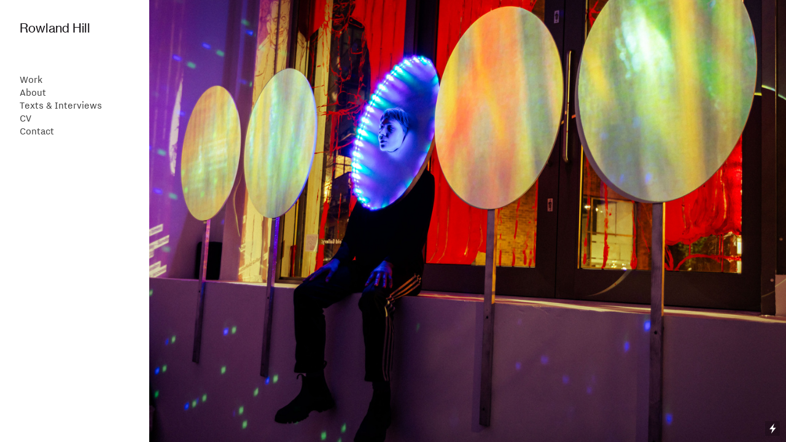

--- FILE ---
content_type: text/html; charset=UTF-8
request_url: https://rowland-hill.com/
body_size: 24836
content:
<!DOCTYPE html>
<!-- 

        Running on cargo.site

-->
<html lang="en" data-predefined-style="true" data-css-presets="true" data-css-preset data-typography-preset>
	<head>
<script>
				var __cargo_context__ = 'live';
				var __cargo_js_ver__ = 'c=3744406473';
				var __cargo_maint__ = false;
				
				
			</script>
					<meta http-equiv="X-UA-Compatible" content="IE=edge,chrome=1">
		<meta http-equiv="Content-Type" content="text/html; charset=utf-8">
		<meta name="viewport" content="initial-scale=1.0, maximum-scale=1.0, user-scalable=no">
		
			<meta name="robots" content="index,follow">
		<title>Rowland Hill</title>
		<meta name="description" content="Cargo">
		
		<link rel="preconnect" href="https://static.cargo.site" crossorigin>
		<link rel="preconnect" href="https://freight.cargo.site" crossorigin>
				<link rel="preconnect" href="https://type.cargo.site" crossorigin>

		<!--<link rel="preload" href="https://static.cargo.site/assets/social/IconFont-Regular-0.9.3.woff2" as="font" type="font/woff" crossorigin>-->

		

		<link href="https://static.cargo.site/favicon/favicon.ico" rel="shortcut icon">
		<link href="https://rowland-hill.com/rss" rel="alternate" type="application/rss+xml" title="Rowland Hill feed">

		<link href="https://rowland-hill.com/stylesheet?c=3744406473&1762033229" id="member_stylesheet" rel="stylesheet" type="text/css" />
<style id="">@font-face{font-family:Icons;src:url(https://static.cargo.site/assets/social/IconFont-Regular-0.9.3.woff2);unicode-range:U+E000-E15C,U+F0000,U+FE0E}@font-face{font-family:Icons;src:url(https://static.cargo.site/assets/social/IconFont-Regular-0.9.3.woff2);font-weight:240;unicode-range:U+E000-E15C,U+F0000,U+FE0E}@font-face{font-family:Icons;src:url(https://static.cargo.site/assets/social/IconFont-Regular-0.9.3.woff2);unicode-range:U+E000-E15C,U+F0000,U+FE0E;font-weight:400}@font-face{font-family:Icons;src:url(https://static.cargo.site/assets/social/IconFont-Regular-0.9.3.woff2);unicode-range:U+E000-E15C,U+F0000,U+FE0E;font-weight:600}@font-face{font-family:Icons;src:url(https://static.cargo.site/assets/social/IconFont-Regular-0.9.3.woff2);unicode-range:U+E000-E15C,U+F0000,U+FE0E;font-weight:800}@font-face{font-family:Icons;src:url(https://static.cargo.site/assets/social/IconFont-Regular-0.9.3.woff2);unicode-range:U+E000-E15C,U+F0000,U+FE0E;font-style:italic}@font-face{font-family:Icons;src:url(https://static.cargo.site/assets/social/IconFont-Regular-0.9.3.woff2);unicode-range:U+E000-E15C,U+F0000,U+FE0E;font-weight:200;font-style:italic}@font-face{font-family:Icons;src:url(https://static.cargo.site/assets/social/IconFont-Regular-0.9.3.woff2);unicode-range:U+E000-E15C,U+F0000,U+FE0E;font-weight:400;font-style:italic}@font-face{font-family:Icons;src:url(https://static.cargo.site/assets/social/IconFont-Regular-0.9.3.woff2);unicode-range:U+E000-E15C,U+F0000,U+FE0E;font-weight:600;font-style:italic}@font-face{font-family:Icons;src:url(https://static.cargo.site/assets/social/IconFont-Regular-0.9.3.woff2);unicode-range:U+E000-E15C,U+F0000,U+FE0E;font-weight:800;font-style:italic}body.iconfont-loading,body.iconfont-loading *{color:transparent!important}body{-moz-osx-font-smoothing:grayscale;-webkit-font-smoothing:antialiased;-webkit-text-size-adjust:none}body.no-scroll{overflow:hidden}/*!
 * Content
 */.page{word-wrap:break-word}:focus{outline:0}.pointer-events-none{pointer-events:none}.pointer-events-auto{pointer-events:auto}.pointer-events-none .page_content .audio-player,.pointer-events-none .page_content .shop_product,.pointer-events-none .page_content a,.pointer-events-none .page_content audio,.pointer-events-none .page_content button,.pointer-events-none .page_content details,.pointer-events-none .page_content iframe,.pointer-events-none .page_content img,.pointer-events-none .page_content input,.pointer-events-none .page_content video{pointer-events:auto}.pointer-events-none .page_content *>a,.pointer-events-none .page_content>a{position:relative}s *{text-transform:inherit}#toolset{position:fixed;bottom:10px;right:10px;z-index:8}.mobile #toolset,.template_site_inframe #toolset{display:none}#toolset a{display:block;height:24px;width:24px;margin:0;padding:0;text-decoration:none;background:rgba(0,0,0,.2)}#toolset a:hover{background:rgba(0,0,0,.8)}[data-adminview] #toolset a,[data-adminview] #toolset_admin a{background:rgba(0,0,0,.04);pointer-events:none;cursor:default}#toolset_admin a:active{background:rgba(0,0,0,.7)}#toolset_admin a svg>*{transform:scale(1.1) translate(0,-.5px);transform-origin:50% 50%}#toolset_admin a svg{pointer-events:none;width:100%!important;height:auto!important}#following-container{overflow:auto;-webkit-overflow-scrolling:touch}#following-container iframe{height:100%;width:100%;position:absolute;top:0;left:0;right:0;bottom:0}:root{--following-width:-400px;--following-animation-duration:450ms}@keyframes following-open{0%{transform:translateX(0)}100%{transform:translateX(var(--following-width))}}@keyframes following-open-inverse{0%{transform:translateX(0)}100%{transform:translateX(calc(-1 * var(--following-width)))}}@keyframes following-close{0%{transform:translateX(var(--following-width))}100%{transform:translateX(0)}}@keyframes following-close-inverse{0%{transform:translateX(calc(-1 * var(--following-width)))}100%{transform:translateX(0)}}body.animate-left{animation:following-open var(--following-animation-duration);animation-fill-mode:both;animation-timing-function:cubic-bezier(.24,1,.29,1)}#following-container.animate-left{animation:following-close-inverse var(--following-animation-duration);animation-fill-mode:both;animation-timing-function:cubic-bezier(.24,1,.29,1)}#following-container.animate-left #following-frame{animation:following-close var(--following-animation-duration);animation-fill-mode:both;animation-timing-function:cubic-bezier(.24,1,.29,1)}body.animate-right{animation:following-close var(--following-animation-duration);animation-fill-mode:both;animation-timing-function:cubic-bezier(.24,1,.29,1)}#following-container.animate-right{animation:following-open-inverse var(--following-animation-duration);animation-fill-mode:both;animation-timing-function:cubic-bezier(.24,1,.29,1)}#following-container.animate-right #following-frame{animation:following-open var(--following-animation-duration);animation-fill-mode:both;animation-timing-function:cubic-bezier(.24,1,.29,1)}.slick-slider{position:relative;display:block;-moz-box-sizing:border-box;box-sizing:border-box;-webkit-user-select:none;-moz-user-select:none;-ms-user-select:none;user-select:none;-webkit-touch-callout:none;-khtml-user-select:none;-ms-touch-action:pan-y;touch-action:pan-y;-webkit-tap-highlight-color:transparent}.slick-list{position:relative;display:block;overflow:hidden;margin:0;padding:0}.slick-list:focus{outline:0}.slick-list.dragging{cursor:pointer;cursor:hand}.slick-slider .slick-list,.slick-slider .slick-track{transform:translate3d(0,0,0);will-change:transform}.slick-track{position:relative;top:0;left:0;display:block}.slick-track:after,.slick-track:before{display:table;content:'';width:1px;height:1px;margin-top:-1px;margin-left:-1px}.slick-track:after{clear:both}.slick-loading .slick-track{visibility:hidden}.slick-slide{display:none;float:left;height:100%;min-height:1px}[dir=rtl] .slick-slide{float:right}.content .slick-slide img{display:inline-block}.content .slick-slide img:not(.image-zoom){cursor:pointer}.content .scrub .slick-list,.content .scrub .slick-slide img:not(.image-zoom){cursor:ew-resize}body.slideshow-scrub-dragging *{cursor:ew-resize!important}.content .slick-slide img:not([src]),.content .slick-slide img[src='']{width:100%;height:auto}.slick-slide.slick-loading img{display:none}.slick-slide.dragging img{pointer-events:none}.slick-initialized .slick-slide{display:block}.slick-loading .slick-slide{visibility:hidden}.slick-vertical .slick-slide{display:block;height:auto;border:1px solid transparent}.slick-arrow.slick-hidden{display:none}.slick-arrow{position:absolute;z-index:9;width:0;top:0;height:100%;cursor:pointer;will-change:opacity;-webkit-transition:opacity 333ms cubic-bezier(.4,0,.22,1);transition:opacity 333ms cubic-bezier(.4,0,.22,1)}.slick-arrow.hidden{opacity:0}.slick-arrow svg{position:absolute;width:36px;height:36px;top:0;left:0;right:0;bottom:0;margin:auto;transform:translate(.25px,.25px)}.slick-arrow svg.right-arrow{transform:translate(.25px,.25px) scaleX(-1)}.slick-arrow svg:active{opacity:.75}.slick-arrow svg .arrow-shape{fill:none!important;stroke:#fff;stroke-linecap:square}.slick-arrow svg .arrow-outline{fill:none!important;stroke-width:2.5px;stroke:rgba(0,0,0,.6);stroke-linecap:square}.slick-arrow.slick-next{right:0;text-align:right}.slick-next svg,.wallpaper-navigation .slick-next svg{margin-right:10px}.mobile .slick-next svg{margin-right:10px}.slick-arrow.slick-prev{text-align:left}.slick-prev svg,.wallpaper-navigation .slick-prev svg{margin-left:10px}.mobile .slick-prev svg{margin-left:10px}.loading_animation{display:none;vertical-align:middle;z-index:15;line-height:0;pointer-events:none;border-radius:100%}.loading_animation.hidden{display:none}.loading_animation.pulsing{opacity:0;display:inline-block;animation-delay:.1s;-webkit-animation-delay:.1s;-moz-animation-delay:.1s;animation-duration:12s;animation-iteration-count:infinite;animation:fade-pulse-in .5s ease-in-out;-moz-animation:fade-pulse-in .5s ease-in-out;-webkit-animation:fade-pulse-in .5s ease-in-out;-webkit-animation-fill-mode:forwards;-moz-animation-fill-mode:forwards;animation-fill-mode:forwards}.loading_animation.pulsing.no-delay{animation-delay:0s;-webkit-animation-delay:0s;-moz-animation-delay:0s}.loading_animation div{border-radius:100%}.loading_animation div svg{max-width:100%;height:auto}.loading_animation div,.loading_animation div svg{width:20px;height:20px}.loading_animation.full-width svg{width:100%;height:auto}.loading_animation.full-width.big svg{width:100px;height:100px}.loading_animation div svg>*{fill:#ccc}.loading_animation div{-webkit-animation:spin-loading 12s ease-out;-webkit-animation-iteration-count:infinite;-moz-animation:spin-loading 12s ease-out;-moz-animation-iteration-count:infinite;animation:spin-loading 12s ease-out;animation-iteration-count:infinite}.loading_animation.hidden{display:none}[data-backdrop] .loading_animation{position:absolute;top:15px;left:15px;z-index:99}.loading_animation.position-absolute.middle{top:calc(50% - 10px);left:calc(50% - 10px)}.loading_animation.position-absolute.topleft{top:0;left:0}.loading_animation.position-absolute.middleright{top:calc(50% - 10px);right:1rem}.loading_animation.position-absolute.middleleft{top:calc(50% - 10px);left:1rem}.loading_animation.gray div svg>*{fill:#999}.loading_animation.gray-dark div svg>*{fill:#666}.loading_animation.gray-darker div svg>*{fill:#555}.loading_animation.gray-light div svg>*{fill:#ccc}.loading_animation.white div svg>*{fill:rgba(255,255,255,.85)}.loading_animation.blue div svg>*{fill:#698fff}.loading_animation.inline{display:inline-block;margin-bottom:.5ex}.loading_animation.inline.left{margin-right:.5ex}@-webkit-keyframes fade-pulse-in{0%{opacity:0}50%{opacity:.5}100%{opacity:1}}@-moz-keyframes fade-pulse-in{0%{opacity:0}50%{opacity:.5}100%{opacity:1}}@keyframes fade-pulse-in{0%{opacity:0}50%{opacity:.5}100%{opacity:1}}@-webkit-keyframes pulsate{0%{opacity:1}50%{opacity:0}100%{opacity:1}}@-moz-keyframes pulsate{0%{opacity:1}50%{opacity:0}100%{opacity:1}}@keyframes pulsate{0%{opacity:1}50%{opacity:0}100%{opacity:1}}@-webkit-keyframes spin-loading{0%{transform:rotate(0)}9%{transform:rotate(1050deg)}18%{transform:rotate(-1090deg)}20%{transform:rotate(-1080deg)}23%{transform:rotate(-1080deg)}28%{transform:rotate(-1095deg)}29%{transform:rotate(-1065deg)}34%{transform:rotate(-1080deg)}35%{transform:rotate(-1050deg)}40%{transform:rotate(-1065deg)}41%{transform:rotate(-1035deg)}44%{transform:rotate(-1035deg)}47%{transform:rotate(-2160deg)}50%{transform:rotate(-2160deg)}56%{transform:rotate(45deg)}60%{transform:rotate(45deg)}80%{transform:rotate(6120deg)}100%{transform:rotate(0)}}@keyframes spin-loading{0%{transform:rotate(0)}9%{transform:rotate(1050deg)}18%{transform:rotate(-1090deg)}20%{transform:rotate(-1080deg)}23%{transform:rotate(-1080deg)}28%{transform:rotate(-1095deg)}29%{transform:rotate(-1065deg)}34%{transform:rotate(-1080deg)}35%{transform:rotate(-1050deg)}40%{transform:rotate(-1065deg)}41%{transform:rotate(-1035deg)}44%{transform:rotate(-1035deg)}47%{transform:rotate(-2160deg)}50%{transform:rotate(-2160deg)}56%{transform:rotate(45deg)}60%{transform:rotate(45deg)}80%{transform:rotate(6120deg)}100%{transform:rotate(0)}}[grid-row]{align-items:flex-start;box-sizing:border-box;display:-webkit-box;display:-webkit-flex;display:-ms-flexbox;display:flex;-webkit-flex-wrap:wrap;-ms-flex-wrap:wrap;flex-wrap:wrap}[grid-col]{box-sizing:border-box}[grid-row] [grid-col].empty:after{content:"\0000A0";cursor:text}body.mobile[data-adminview=content-editproject] [grid-row] [grid-col].empty:after{display:none}[grid-col=auto]{-webkit-box-flex:1;-webkit-flex:1;-ms-flex:1;flex:1}[grid-col=x12]{width:100%}[grid-col=x11]{width:50%}[grid-col=x10]{width:33.33%}[grid-col=x9]{width:25%}[grid-col=x8]{width:20%}[grid-col=x7]{width:16.666666667%}[grid-col=x6]{width:14.285714286%}[grid-col=x5]{width:12.5%}[grid-col=x4]{width:11.111111111%}[grid-col=x3]{width:10%}[grid-col=x2]{width:9.090909091%}[grid-col=x1]{width:8.333333333%}[grid-col="1"]{width:8.33333%}[grid-col="2"]{width:16.66667%}[grid-col="3"]{width:25%}[grid-col="4"]{width:33.33333%}[grid-col="5"]{width:41.66667%}[grid-col="6"]{width:50%}[grid-col="7"]{width:58.33333%}[grid-col="8"]{width:66.66667%}[grid-col="9"]{width:75%}[grid-col="10"]{width:83.33333%}[grid-col="11"]{width:91.66667%}[grid-col="12"]{width:100%}body.mobile [grid-responsive] [grid-col]{width:100%;-webkit-box-flex:none;-webkit-flex:none;-ms-flex:none;flex:none}[data-ce-host=true][contenteditable=true] [grid-pad]{pointer-events:none}[data-ce-host=true][contenteditable=true] [grid-pad]>*{pointer-events:auto}[grid-pad="0"]{padding:0}[grid-pad="0.25"]{padding:.125rem}[grid-pad="0.5"]{padding:.25rem}[grid-pad="0.75"]{padding:.375rem}[grid-pad="1"]{padding:.5rem}[grid-pad="1.25"]{padding:.625rem}[grid-pad="1.5"]{padding:.75rem}[grid-pad="1.75"]{padding:.875rem}[grid-pad="2"]{padding:1rem}[grid-pad="2.5"]{padding:1.25rem}[grid-pad="3"]{padding:1.5rem}[grid-pad="3.5"]{padding:1.75rem}[grid-pad="4"]{padding:2rem}[grid-pad="5"]{padding:2.5rem}[grid-pad="6"]{padding:3rem}[grid-pad="7"]{padding:3.5rem}[grid-pad="8"]{padding:4rem}[grid-pad="9"]{padding:4.5rem}[grid-pad="10"]{padding:5rem}[grid-gutter="0"]{margin:0}[grid-gutter="0.5"]{margin:-.25rem}[grid-gutter="1"]{margin:-.5rem}[grid-gutter="1.5"]{margin:-.75rem}[grid-gutter="2"]{margin:-1rem}[grid-gutter="2.5"]{margin:-1.25rem}[grid-gutter="3"]{margin:-1.5rem}[grid-gutter="3.5"]{margin:-1.75rem}[grid-gutter="4"]{margin:-2rem}[grid-gutter="5"]{margin:-2.5rem}[grid-gutter="6"]{margin:-3rem}[grid-gutter="7"]{margin:-3.5rem}[grid-gutter="8"]{margin:-4rem}[grid-gutter="10"]{margin:-5rem}[grid-gutter="12"]{margin:-6rem}[grid-gutter="14"]{margin:-7rem}[grid-gutter="16"]{margin:-8rem}[grid-gutter="18"]{margin:-9rem}[grid-gutter="20"]{margin:-10rem}small{max-width:100%;text-decoration:inherit}img:not([src]),img[src='']{outline:1px solid rgba(177,177,177,.4);outline-offset:-1px;content:url([data-uri])}img.image-zoom{cursor:-webkit-zoom-in;cursor:-moz-zoom-in;cursor:zoom-in}#imprimatur{color:#333;font-size:10px;font-family:-apple-system,BlinkMacSystemFont,"Segoe UI",Roboto,Oxygen,Ubuntu,Cantarell,"Open Sans","Helvetica Neue",sans-serif,"Sans Serif",Icons;/*!System*/position:fixed;opacity:.3;right:-28px;bottom:160px;transform:rotate(270deg);-ms-transform:rotate(270deg);-webkit-transform:rotate(270deg);z-index:8;text-transform:uppercase;color:#999;opacity:.5;padding-bottom:2px;text-decoration:none}.mobile #imprimatur{display:none}bodycopy cargo-link a{font-family:-apple-system,BlinkMacSystemFont,"Segoe UI",Roboto,Oxygen,Ubuntu,Cantarell,"Open Sans","Helvetica Neue",sans-serif,"Sans Serif",Icons;/*!System*/font-size:12px;font-style:normal;font-weight:400;transform:rotate(270deg);text-decoration:none;position:fixed!important;right:-27px;bottom:100px;text-decoration:none;letter-spacing:normal;background:0 0;border:0;border-bottom:0;outline:0}/*! PhotoSwipe Default UI CSS by Dmitry Semenov | photoswipe.com | MIT license */.pswp--has_mouse .pswp__button--arrow--left,.pswp--has_mouse .pswp__button--arrow--right,.pswp__ui{visibility:visible}.pswp--minimal--dark .pswp__top-bar,.pswp__button{background:0 0}.pswp,.pswp__bg,.pswp__container,.pswp__img--placeholder,.pswp__zoom-wrap,.quick-view-navigation{-webkit-backface-visibility:hidden}.pswp__button{cursor:pointer;opacity:1;-webkit-appearance:none;transition:opacity .2s;-webkit-box-shadow:none;box-shadow:none}.pswp__button-close>svg{top:10px;right:10px;margin-left:auto}.pswp--touch .quick-view-navigation{display:none}.pswp__ui{-webkit-font-smoothing:auto;opacity:1;z-index:1550}.quick-view-navigation{will-change:opacity;-webkit-transition:opacity 333ms cubic-bezier(.4,0,.22,1);transition:opacity 333ms cubic-bezier(.4,0,.22,1)}.quick-view-navigation .pswp__group .pswp__button{pointer-events:auto}.pswp__button>svg{position:absolute;width:36px;height:36px}.quick-view-navigation .pswp__group:active svg{opacity:.75}.pswp__button svg .shape-shape{fill:#fff}.pswp__button svg .shape-outline{fill:#000}.pswp__button-prev>svg{top:0;bottom:0;left:10px;margin:auto}.pswp__button-next>svg{top:0;bottom:0;right:10px;margin:auto}.quick-view-navigation .pswp__group .pswp__button-prev{position:absolute;left:0;top:0;width:0;height:100%}.quick-view-navigation .pswp__group .pswp__button-next{position:absolute;right:0;top:0;width:0;height:100%}.quick-view-navigation .close-button,.quick-view-navigation .left-arrow,.quick-view-navigation .right-arrow{transform:translate(.25px,.25px)}.quick-view-navigation .right-arrow{transform:translate(.25px,.25px) scaleX(-1)}.pswp__button svg .shape-outline{fill:transparent!important;stroke:#000;stroke-width:2.5px;stroke-linecap:square}.pswp__button svg .shape-shape{fill:transparent!important;stroke:#fff;stroke-width:1.5px;stroke-linecap:square}.pswp__bg,.pswp__scroll-wrap,.pswp__zoom-wrap{width:100%;position:absolute}.quick-view-navigation .pswp__group .pswp__button-close{margin:0}.pswp__container,.pswp__item,.pswp__zoom-wrap{right:0;bottom:0;top:0;position:absolute;left:0}.pswp__ui--hidden .pswp__button{opacity:.001}.pswp__ui--hidden .pswp__button,.pswp__ui--hidden .pswp__button *{pointer-events:none}.pswp .pswp__ui.pswp__ui--displaynone{display:none}.pswp__element--disabled{display:none!important}/*! PhotoSwipe main CSS by Dmitry Semenov | photoswipe.com | MIT license */.pswp{position:fixed;display:none;height:100%;width:100%;top:0;left:0;right:0;bottom:0;margin:auto;-ms-touch-action:none;touch-action:none;z-index:9999999;-webkit-text-size-adjust:100%;line-height:initial;letter-spacing:initial;outline:0}.pswp img{max-width:none}.pswp--zoom-disabled .pswp__img{cursor:default!important}.pswp--animate_opacity{opacity:.001;will-change:opacity;-webkit-transition:opacity 333ms cubic-bezier(.4,0,.22,1);transition:opacity 333ms cubic-bezier(.4,0,.22,1)}.pswp--open{display:block}.pswp--zoom-allowed .pswp__img{cursor:-webkit-zoom-in;cursor:-moz-zoom-in;cursor:zoom-in}.pswp--zoomed-in .pswp__img{cursor:-webkit-grab;cursor:-moz-grab;cursor:grab}.pswp--dragging .pswp__img{cursor:-webkit-grabbing;cursor:-moz-grabbing;cursor:grabbing}.pswp__bg{left:0;top:0;height:100%;opacity:0;transform:translateZ(0);will-change:opacity}.pswp__scroll-wrap{left:0;top:0;height:100%}.pswp__container,.pswp__zoom-wrap{-ms-touch-action:none;touch-action:none}.pswp__container,.pswp__img{-webkit-user-select:none;-moz-user-select:none;-ms-user-select:none;user-select:none;-webkit-tap-highlight-color:transparent;-webkit-touch-callout:none}.pswp__zoom-wrap{-webkit-transform-origin:left top;-ms-transform-origin:left top;transform-origin:left top;-webkit-transition:-webkit-transform 222ms cubic-bezier(.4,0,.22,1);transition:transform 222ms cubic-bezier(.4,0,.22,1)}.pswp__bg{-webkit-transition:opacity 222ms cubic-bezier(.4,0,.22,1);transition:opacity 222ms cubic-bezier(.4,0,.22,1)}.pswp--animated-in .pswp__bg,.pswp--animated-in .pswp__zoom-wrap{-webkit-transition:none;transition:none}.pswp--hide-overflow .pswp__scroll-wrap,.pswp--hide-overflow.pswp{overflow:hidden}.pswp__img{position:absolute;width:auto;height:auto;top:0;left:0}.pswp__img--placeholder--blank{background:#222}.pswp--ie .pswp__img{width:100%!important;height:auto!important;left:0;top:0}.pswp__ui--idle{opacity:0}.pswp__error-msg{position:absolute;left:0;top:50%;width:100%;text-align:center;font-size:14px;line-height:16px;margin-top:-8px;color:#ccc}.pswp__error-msg a{color:#ccc;text-decoration:underline}.pswp__error-msg{font-family:-apple-system,BlinkMacSystemFont,"Segoe UI",Roboto,Oxygen,Ubuntu,Cantarell,"Open Sans","Helvetica Neue",sans-serif}.quick-view.mouse-down .iframe-item{pointer-events:none!important}.quick-view-caption-positioner{pointer-events:none;width:100%;height:100%}.quick-view-caption-wrapper{margin:auto;position:absolute;bottom:0;left:0;right:0}.quick-view-horizontal-align-left .quick-view-caption-wrapper{margin-left:0}.quick-view-horizontal-align-right .quick-view-caption-wrapper{margin-right:0}[data-quick-view-caption]{transition:.1s opacity ease-in-out;position:absolute;bottom:0;left:0;right:0}.quick-view-horizontal-align-left [data-quick-view-caption]{text-align:left}.quick-view-horizontal-align-right [data-quick-view-caption]{text-align:right}.quick-view-caption{transition:.1s opacity ease-in-out}.quick-view-caption>*{display:inline-block}.quick-view-caption *{pointer-events:auto}.quick-view-caption.hidden{opacity:0}.shop_product .dropdown_wrapper{flex:0 0 100%;position:relative}.shop_product select{appearance:none;-moz-appearance:none;-webkit-appearance:none;outline:0;-webkit-font-smoothing:antialiased;-moz-osx-font-smoothing:grayscale;cursor:pointer;border-radius:0;white-space:nowrap;overflow:hidden!important;text-overflow:ellipsis}.shop_product select.dropdown::-ms-expand{display:none}.shop_product a{cursor:pointer;border-bottom:none;text-decoration:none}.shop_product a.out-of-stock{pointer-events:none}body.audio-player-dragging *{cursor:ew-resize!important}.audio-player{display:inline-flex;flex:1 0 calc(100% - 2px);width:calc(100% - 2px)}.audio-player .button{height:100%;flex:0 0 3.3rem;display:flex}.audio-player .separator{left:3.3rem;height:100%}.audio-player .buffer{width:0%;height:100%;transition:left .3s linear,width .3s linear}.audio-player.seeking .buffer{transition:left 0s,width 0s}.audio-player.seeking{user-select:none;-webkit-user-select:none;cursor:ew-resize}.audio-player.seeking *{user-select:none;-webkit-user-select:none;cursor:ew-resize}.audio-player .bar{overflow:hidden;display:flex;justify-content:space-between;align-content:center;flex-grow:1}.audio-player .progress{width:0%;height:100%;transition:width .3s linear}.audio-player.seeking .progress{transition:width 0s}.audio-player .pause,.audio-player .play{cursor:pointer;height:100%}.audio-player .note-icon{margin:auto 0;order:2;flex:0 1 auto}.audio-player .title{white-space:nowrap;overflow:hidden;text-overflow:ellipsis;pointer-events:none;user-select:none;padding:.5rem 0 .5rem 1rem;margin:auto auto auto 0;flex:0 3 auto;min-width:0;width:100%}.audio-player .total-time{flex:0 1 auto;margin:auto 0}.audio-player .current-time,.audio-player .play-text{flex:0 1 auto;margin:auto 0}.audio-player .stream-anim{user-select:none;margin:auto auto auto 0}.audio-player .stream-anim span{display:inline-block}.audio-player .buffer,.audio-player .current-time,.audio-player .note-svg,.audio-player .play-text,.audio-player .separator,.audio-player .total-time{user-select:none;pointer-events:none}.audio-player .buffer,.audio-player .play-text,.audio-player .progress{position:absolute}.audio-player,.audio-player .bar,.audio-player .button,.audio-player .current-time,.audio-player .note-icon,.audio-player .pause,.audio-player .play,.audio-player .total-time{position:relative}body.mobile .audio-player,body.mobile .audio-player *{-webkit-touch-callout:none}#standalone-admin-frame{border:0;width:400px;position:absolute;right:0;top:0;height:100vh;z-index:99}body[standalone-admin=true] #standalone-admin-frame{transform:translate(0,0)}body[standalone-admin=true] .main_container{width:calc(100% - 400px)}body[standalone-admin=false] #standalone-admin-frame{transform:translate(100%,0)}body[standalone-admin=false] .main_container{width:100%}.toggle_standaloneAdmin{position:fixed;top:0;right:400px;height:40px;width:40px;z-index:999;cursor:pointer;background-color:rgba(0,0,0,.4)}.toggle_standaloneAdmin:active{opacity:.7}body[standalone-admin=false] .toggle_standaloneAdmin{right:0}.toggle_standaloneAdmin *{color:#fff;fill:#fff}.toggle_standaloneAdmin svg{padding:6px;width:100%;height:100%;opacity:.85}body[standalone-admin=false] .toggle_standaloneAdmin #close,body[standalone-admin=true] .toggle_standaloneAdmin #backdropsettings{display:none}.toggle_standaloneAdmin>div{width:100%;height:100%}#admin_toggle_button{position:fixed;top:50%;transform:translate(0,-50%);right:400px;height:36px;width:12px;z-index:999;cursor:pointer;background-color:rgba(0,0,0,.09);padding-left:2px;margin-right:5px}#admin_toggle_button .bar{content:'';background:rgba(0,0,0,.09);position:fixed;width:5px;bottom:0;top:0;z-index:10}#admin_toggle_button:active{background:rgba(0,0,0,.065)}#admin_toggle_button *{color:#fff;fill:#fff}#admin_toggle_button svg{padding:0;width:16px;height:36px;margin-left:1px;opacity:1}#admin_toggle_button svg *{fill:#fff;opacity:1}#admin_toggle_button[data-state=closed] .toggle_admin_close{display:none}#admin_toggle_button[data-state=closed],#admin_toggle_button[data-state=closed] .toggle_admin_open{width:20px;cursor:pointer;margin:0}#admin_toggle_button[data-state=closed] svg{margin-left:2px}#admin_toggle_button[data-state=open] .toggle_admin_open{display:none}select,select *{text-rendering:auto!important}b b{font-weight:inherit}*{-webkit-box-sizing:border-box;-moz-box-sizing:border-box;box-sizing:border-box}customhtml>*{position:relative;z-index:10}body,html{min-height:100vh;margin:0;padding:0}html{touch-action:manipulation;position:relative;background-color:#fff}.main_container{min-height:100vh;width:100%;overflow:hidden}.container{display:-webkit-box;display:-webkit-flex;display:-moz-box;display:-ms-flexbox;display:flex;-webkit-flex-wrap:wrap;-moz-flex-wrap:wrap;-ms-flex-wrap:wrap;flex-wrap:wrap;max-width:100%;width:100%;overflow:visible}.container{align-items:flex-start;-webkit-align-items:flex-start}.page{z-index:2}.page ul li>text-limit{display:block}.content,.content_container,.pinned{-webkit-flex:1 0 auto;-moz-flex:1 0 auto;-ms-flex:1 0 auto;flex:1 0 auto;max-width:100%}.content_container{width:100%}.content_container.full_height{min-height:100vh}.page_background{position:absolute;top:0;left:0;width:100%;height:100%}.page_container{position:relative;overflow:visible;width:100%}.backdrop{position:absolute;top:0;z-index:1;width:100%;height:100%;max-height:100vh}.backdrop>div{position:absolute;top:0;left:0;width:100%;height:100%;-webkit-backface-visibility:hidden;backface-visibility:hidden;transform:translate3d(0,0,0);contain:strict}[data-backdrop].backdrop>div[data-overflowing]{max-height:100vh;position:absolute;top:0;left:0}body.mobile [split-responsive]{display:flex;flex-direction:column}body.mobile [split-responsive] .container{width:100%;order:2}body.mobile [split-responsive] .backdrop{position:relative;height:50vh;width:100%;order:1}body.mobile [split-responsive] [data-auxiliary].backdrop{position:absolute;height:50vh;width:100%;order:1}.page{position:relative;z-index:2}img[data-align=left]{float:left}img[data-align=right]{float:right}[data-rotation]{transform-origin:center center}.content .page_content:not([contenteditable=true]) [data-draggable]{pointer-events:auto!important;backface-visibility:hidden}.preserve-3d{-moz-transform-style:preserve-3d;transform-style:preserve-3d}.content .page_content:not([contenteditable=true]) [data-draggable] iframe{pointer-events:none!important}.dragging-active iframe{pointer-events:none!important}.content .page_content:not([contenteditable=true]) [data-draggable]:active{opacity:1}.content .scroll-transition-fade{transition:transform 1s ease-in-out,opacity .8s ease-in-out}.content .scroll-transition-fade.below-viewport{opacity:0;transform:translateY(40px)}.mobile.full_width .page_container:not([split-layout]) .container_width{width:100%}[data-view=pinned_bottom] .bottom_pin_invisibility{visibility:hidden}.pinned{position:relative;width:100%}.pinned .page_container.accommodate:not(.fixed):not(.overlay){z-index:2}.pinned .page_container.overlay{position:absolute;z-index:4}.pinned .page_container.overlay.fixed{position:fixed}.pinned .page_container.overlay.fixed .page{max-height:100vh;-webkit-overflow-scrolling:touch}.pinned .page_container.overlay.fixed .page.allow-scroll{overflow-y:auto;overflow-x:hidden}.pinned .page_container.overlay.fixed .page.allow-scroll{align-items:flex-start;-webkit-align-items:flex-start}.pinned .page_container .page.allow-scroll::-webkit-scrollbar{width:0;background:0 0;display:none}.pinned.pinned_top .page_container.overlay{left:0;top:0}.pinned.pinned_bottom .page_container.overlay{left:0;bottom:0}div[data-container=set]:empty{margin-top:1px}.thumbnails{position:relative;z-index:1}[thumbnails=grid]{align-items:baseline}[thumbnails=justify] .thumbnail{box-sizing:content-box}[thumbnails][data-padding-zero] .thumbnail{margin-bottom:-1px}[thumbnails=montessori] .thumbnail{pointer-events:auto;position:absolute}[thumbnails] .thumbnail>a{display:block;text-decoration:none}[thumbnails=montessori]{height:0}[thumbnails][data-resizing],[thumbnails][data-resizing] *{cursor:nwse-resize}[thumbnails] .thumbnail .resize-handle{cursor:nwse-resize;width:26px;height:26px;padding:5px;position:absolute;opacity:.75;right:-1px;bottom:-1px;z-index:100}[thumbnails][data-resizing] .resize-handle{display:none}[thumbnails] .thumbnail .resize-handle svg{position:absolute;top:0;left:0}[thumbnails] .thumbnail .resize-handle:hover{opacity:1}[data-can-move].thumbnail .resize-handle svg .resize_path_outline{fill:#fff}[data-can-move].thumbnail .resize-handle svg .resize_path{fill:#000}[thumbnails=montessori] .thumbnail_sizer{height:0;width:100%;position:relative;padding-bottom:100%;pointer-events:none}[thumbnails] .thumbnail img{display:block;min-height:3px;margin-bottom:0}[thumbnails] .thumbnail img:not([src]),img[src=""]{margin:0!important;width:100%;min-height:3px;height:100%!important;position:absolute}[aspect-ratio="1x1"].thumb_image{height:0;padding-bottom:100%;overflow:hidden}[aspect-ratio="4x3"].thumb_image{height:0;padding-bottom:75%;overflow:hidden}[aspect-ratio="16x9"].thumb_image{height:0;padding-bottom:56.25%;overflow:hidden}[thumbnails] .thumb_image{width:100%;position:relative}[thumbnails][thumbnail-vertical-align=top]{align-items:flex-start}[thumbnails][thumbnail-vertical-align=middle]{align-items:center}[thumbnails][thumbnail-vertical-align=bottom]{align-items:baseline}[thumbnails][thumbnail-horizontal-align=left]{justify-content:flex-start}[thumbnails][thumbnail-horizontal-align=middle]{justify-content:center}[thumbnails][thumbnail-horizontal-align=right]{justify-content:flex-end}.thumb_image.default_image>svg{position:absolute;top:0;left:0;bottom:0;right:0;width:100%;height:100%}.thumb_image.default_image{outline:1px solid #ccc;outline-offset:-1px;position:relative}.mobile.full_width [data-view=Thumbnail] .thumbnails_width{width:100%}.content [data-draggable] a:active,.content [data-draggable] img:active{opacity:initial}.content .draggable-dragging{opacity:initial}[data-draggable].draggable_visible{visibility:visible}[data-draggable].draggable_hidden{visibility:hidden}.gallery_card [data-draggable],.marquee [data-draggable]{visibility:inherit}[data-draggable]{visibility:visible;background-color:rgba(0,0,0,.003)}#site_menu_panel_container .image-gallery:not(.initialized){height:0;padding-bottom:100%;min-height:initial}.image-gallery:not(.initialized){min-height:100vh;visibility:hidden;width:100%}.image-gallery .gallery_card img{display:block;width:100%;height:auto}.image-gallery .gallery_card{transform-origin:center}.image-gallery .gallery_card.dragging{opacity:.1;transform:initial!important}.image-gallery:not([image-gallery=slideshow]) .gallery_card iframe:only-child,.image-gallery:not([image-gallery=slideshow]) .gallery_card video:only-child{width:100%;height:100%;top:0;left:0;position:absolute}.image-gallery[image-gallery=slideshow] .gallery_card video[muted][autoplay]:not([controls]),.image-gallery[image-gallery=slideshow] .gallery_card video[muted][data-autoplay]:not([controls]){pointer-events:none}.image-gallery [image-gallery-pad="0"] video:only-child{object-fit:cover;height:calc(100% + 1px)}div.image-gallery>a,div.image-gallery>iframe,div.image-gallery>img,div.image-gallery>video{display:none}[image-gallery-row]{align-items:flex-start;box-sizing:border-box;display:-webkit-box;display:-webkit-flex;display:-ms-flexbox;display:flex;-webkit-flex-wrap:wrap;-ms-flex-wrap:wrap;flex-wrap:wrap}.image-gallery .gallery_card_image{width:100%;position:relative}[data-predefined-style=true] .image-gallery a.gallery_card{display:block;border:none}[image-gallery-col]{box-sizing:border-box}[image-gallery-col=x12]{width:100%}[image-gallery-col=x11]{width:50%}[image-gallery-col=x10]{width:33.33%}[image-gallery-col=x9]{width:25%}[image-gallery-col=x8]{width:20%}[image-gallery-col=x7]{width:16.666666667%}[image-gallery-col=x6]{width:14.285714286%}[image-gallery-col=x5]{width:12.5%}[image-gallery-col=x4]{width:11.111111111%}[image-gallery-col=x3]{width:10%}[image-gallery-col=x2]{width:9.090909091%}[image-gallery-col=x1]{width:8.333333333%}.content .page_content [image-gallery-pad].image-gallery{pointer-events:none}.content .page_content [image-gallery-pad].image-gallery .gallery_card_image>*,.content .page_content [image-gallery-pad].image-gallery .gallery_image_caption{pointer-events:auto}.content .page_content [image-gallery-pad="0"]{padding:0}.content .page_content [image-gallery-pad="0.25"]{padding:.125rem}.content .page_content [image-gallery-pad="0.5"]{padding:.25rem}.content .page_content [image-gallery-pad="0.75"]{padding:.375rem}.content .page_content [image-gallery-pad="1"]{padding:.5rem}.content .page_content [image-gallery-pad="1.25"]{padding:.625rem}.content .page_content [image-gallery-pad="1.5"]{padding:.75rem}.content .page_content [image-gallery-pad="1.75"]{padding:.875rem}.content .page_content [image-gallery-pad="2"]{padding:1rem}.content .page_content [image-gallery-pad="2.5"]{padding:1.25rem}.content .page_content [image-gallery-pad="3"]{padding:1.5rem}.content .page_content [image-gallery-pad="3.5"]{padding:1.75rem}.content .page_content [image-gallery-pad="4"]{padding:2rem}.content .page_content [image-gallery-pad="5"]{padding:2.5rem}.content .page_content [image-gallery-pad="6"]{padding:3rem}.content .page_content [image-gallery-pad="7"]{padding:3.5rem}.content .page_content [image-gallery-pad="8"]{padding:4rem}.content .page_content [image-gallery-pad="9"]{padding:4.5rem}.content .page_content [image-gallery-pad="10"]{padding:5rem}.content .page_content [image-gallery-gutter="0"]{margin:0}.content .page_content [image-gallery-gutter="0.5"]{margin:-.25rem}.content .page_content [image-gallery-gutter="1"]{margin:-.5rem}.content .page_content [image-gallery-gutter="1.5"]{margin:-.75rem}.content .page_content [image-gallery-gutter="2"]{margin:-1rem}.content .page_content [image-gallery-gutter="2.5"]{margin:-1.25rem}.content .page_content [image-gallery-gutter="3"]{margin:-1.5rem}.content .page_content [image-gallery-gutter="3.5"]{margin:-1.75rem}.content .page_content [image-gallery-gutter="4"]{margin:-2rem}.content .page_content [image-gallery-gutter="5"]{margin:-2.5rem}.content .page_content [image-gallery-gutter="6"]{margin:-3rem}.content .page_content [image-gallery-gutter="7"]{margin:-3.5rem}.content .page_content [image-gallery-gutter="8"]{margin:-4rem}.content .page_content [image-gallery-gutter="10"]{margin:-5rem}.content .page_content [image-gallery-gutter="12"]{margin:-6rem}.content .page_content [image-gallery-gutter="14"]{margin:-7rem}.content .page_content [image-gallery-gutter="16"]{margin:-8rem}.content .page_content [image-gallery-gutter="18"]{margin:-9rem}.content .page_content [image-gallery-gutter="20"]{margin:-10rem}[image-gallery=slideshow]:not(.initialized)>*{min-height:1px;opacity:0;min-width:100%}[image-gallery=slideshow][data-constrained-by=height] [image-gallery-vertical-align].slick-track{align-items:flex-start}[image-gallery=slideshow] img.image-zoom:active{opacity:initial}[image-gallery=slideshow].slick-initialized .gallery_card{pointer-events:none}[image-gallery=slideshow].slick-initialized .gallery_card.slick-current{pointer-events:auto}[image-gallery=slideshow] .gallery_card:not(.has_caption){line-height:0}.content .page_content [image-gallery=slideshow].image-gallery>*{pointer-events:auto}.content [image-gallery=slideshow].image-gallery.slick-initialized .gallery_card{overflow:hidden;margin:0;display:flex;flex-flow:row wrap;flex-shrink:0}.content [image-gallery=slideshow].image-gallery.slick-initialized .gallery_card.slick-current{overflow:visible}[image-gallery=slideshow] .gallery_image_caption{opacity:1;transition:opacity .3s;-webkit-transition:opacity .3s;width:100%;margin-left:auto;margin-right:auto;clear:both}[image-gallery-horizontal-align=left] .gallery_image_caption{text-align:left}[image-gallery-horizontal-align=middle] .gallery_image_caption{text-align:center}[image-gallery-horizontal-align=right] .gallery_image_caption{text-align:right}[image-gallery=slideshow][data-slideshow-in-transition] .gallery_image_caption{opacity:0;transition:opacity .3s;-webkit-transition:opacity .3s}[image-gallery=slideshow] .gallery_card_image{width:initial;margin:0;display:inline-block}[image-gallery=slideshow] .gallery_card img{margin:0;display:block}[image-gallery=slideshow][data-exploded]{align-items:flex-start;box-sizing:border-box;display:-webkit-box;display:-webkit-flex;display:-ms-flexbox;display:flex;-webkit-flex-wrap:wrap;-ms-flex-wrap:wrap;flex-wrap:wrap;justify-content:flex-start;align-content:flex-start}[image-gallery=slideshow][data-exploded] .gallery_card{padding:1rem;width:16.666%}[image-gallery=slideshow][data-exploded] .gallery_card_image{height:0;display:block;width:100%}[image-gallery=grid]{align-items:baseline}[image-gallery=grid] .gallery_card.has_caption .gallery_card_image{display:block}[image-gallery=grid] [image-gallery-pad="0"].gallery_card{margin-bottom:-1px}[image-gallery=grid] .gallery_card img{margin:0}[image-gallery=columns] .gallery_card img{margin:0}[image-gallery=justify]{align-items:flex-start}[image-gallery=justify] .gallery_card img{margin:0}[image-gallery=montessori][image-gallery-row]{display:block}[image-gallery=montessori] a.gallery_card,[image-gallery=montessori] div.gallery_card{position:absolute;pointer-events:auto}[image-gallery=montessori][data-can-move] .gallery_card,[image-gallery=montessori][data-can-move] .gallery_card .gallery_card_image,[image-gallery=montessori][data-can-move] .gallery_card .gallery_card_image>*{cursor:move}[image-gallery=montessori]{position:relative;height:0}[image-gallery=freeform] .gallery_card{position:relative}[image-gallery=freeform] [image-gallery-pad="0"].gallery_card{margin-bottom:-1px}[image-gallery-vertical-align]{display:flex;flex-flow:row wrap}[image-gallery-vertical-align].slick-track{display:flex;flex-flow:row nowrap}.image-gallery .slick-list{margin-bottom:-.3px}[image-gallery-vertical-align=top]{align-content:flex-start;align-items:flex-start}[image-gallery-vertical-align=middle]{align-items:center;align-content:center}[image-gallery-vertical-align=bottom]{align-content:flex-end;align-items:flex-end}[image-gallery-horizontal-align=left]{justify-content:flex-start}[image-gallery-horizontal-align=middle]{justify-content:center}[image-gallery-horizontal-align=right]{justify-content:flex-end}.image-gallery[data-resizing],.image-gallery[data-resizing] *{cursor:nwse-resize!important}.image-gallery .gallery_card .resize-handle,.image-gallery .gallery_card .resize-handle *{cursor:nwse-resize!important}.image-gallery .gallery_card .resize-handle{width:26px;height:26px;padding:5px;position:absolute;opacity:.75;right:-1px;bottom:-1px;z-index:10}.image-gallery[data-resizing] .resize-handle{display:none}.image-gallery .gallery_card .resize-handle svg{cursor:nwse-resize!important;position:absolute;top:0;left:0}.image-gallery .gallery_card .resize-handle:hover{opacity:1}[data-can-move].gallery_card .resize-handle svg .resize_path_outline{fill:#fff}[data-can-move].gallery_card .resize-handle svg .resize_path{fill:#000}[image-gallery=montessori] .thumbnail_sizer{height:0;width:100%;position:relative;padding-bottom:100%;pointer-events:none}#site_menu_button{display:block;text-decoration:none;pointer-events:auto;z-index:9;vertical-align:top;cursor:pointer;box-sizing:content-box;font-family:Icons}#site_menu_button.custom_icon{padding:0;line-height:0}#site_menu_button.custom_icon img{width:100%;height:auto}#site_menu_wrapper.disabled #site_menu_button{display:none}#site_menu_wrapper.mobile_only #site_menu_button{display:none}body.mobile #site_menu_wrapper.mobile_only:not(.disabled) #site_menu_button:not(.active){display:block}#site_menu_panel_container[data-type=cargo_menu] #site_menu_panel{display:block;position:fixed;top:0;right:0;bottom:0;left:0;z-index:10;cursor:default}.site_menu{pointer-events:auto;position:absolute;z-index:11;top:0;bottom:0;line-height:0;max-width:400px;min-width:300px;font-size:20px;text-align:left;background:rgba(20,20,20,.95);padding:20px 30px 90px 30px;overflow-y:auto;overflow-x:hidden;display:-webkit-box;display:-webkit-flex;display:-ms-flexbox;display:flex;-webkit-box-orient:vertical;-webkit-box-direction:normal;-webkit-flex-direction:column;-ms-flex-direction:column;flex-direction:column;-webkit-box-pack:start;-webkit-justify-content:flex-start;-ms-flex-pack:start;justify-content:flex-start}body.mobile #site_menu_wrapper .site_menu{-webkit-overflow-scrolling:touch;min-width:auto;max-width:100%;width:100%;padding:20px}#site_menu_wrapper[data-sitemenu-position=bottom-left] #site_menu,#site_menu_wrapper[data-sitemenu-position=top-left] #site_menu{left:0}#site_menu_wrapper[data-sitemenu-position=bottom-right] #site_menu,#site_menu_wrapper[data-sitemenu-position=top-right] #site_menu{right:0}#site_menu_wrapper[data-type=page] .site_menu{right:0;left:0;width:100%;padding:0;margin:0;background:0 0}.site_menu_wrapper.open .site_menu{display:block}.site_menu div{display:block}.site_menu a{text-decoration:none;display:inline-block;color:rgba(255,255,255,.75);max-width:100%;overflow:hidden;white-space:nowrap;text-overflow:ellipsis;line-height:1.4}.site_menu div a.active{color:rgba(255,255,255,.4)}.site_menu div.set-link>a{font-weight:700}.site_menu div.hidden{display:none}.site_menu .close{display:block;position:absolute;top:0;right:10px;font-size:60px;line-height:50px;font-weight:200;color:rgba(255,255,255,.4);cursor:pointer;user-select:none}#site_menu_panel_container .page_container{position:relative;overflow:hidden;background:0 0;z-index:2}#site_menu_panel_container .site_menu_page_wrapper{position:fixed;top:0;left:0;overflow-y:auto;-webkit-overflow-scrolling:touch;height:100%;width:100%;z-index:100}#site_menu_panel_container .site_menu_page_wrapper .backdrop{pointer-events:none}#site_menu_panel_container #site_menu_page_overlay{position:fixed;top:0;right:0;bottom:0;left:0;cursor:default;z-index:1}#shop_button{display:block;text-decoration:none;pointer-events:auto;z-index:9;vertical-align:top;cursor:pointer;box-sizing:content-box;font-family:Icons}#shop_button.custom_icon{padding:0;line-height:0}#shop_button.custom_icon img{width:100%;height:auto}#shop_button.disabled{display:none}.loading[data-loading]{display:none;position:fixed;bottom:8px;left:8px;z-index:100}.new_site_button_wrapper{font-size:1.8rem;font-weight:400;color:rgba(0,0,0,.85);font-family:-apple-system,BlinkMacSystemFont,'Segoe UI',Roboto,Oxygen,Ubuntu,Cantarell,'Open Sans','Helvetica Neue',sans-serif,'Sans Serif',Icons;font-style:normal;line-height:1.4;color:#fff;position:fixed;bottom:0;right:0;z-index:999}body.template_site #toolset{display:none!important}body.mobile .new_site_button{display:none}.new_site_button{display:flex;height:44px;cursor:pointer}.new_site_button .plus{width:44px;height:100%}.new_site_button .plus svg{width:100%;height:100%}.new_site_button .plus svg line{stroke:#000;stroke-width:2px}.new_site_button .plus:after,.new_site_button .plus:before{content:'';width:30px;height:2px}.new_site_button .text{background:#0fce83;display:none;padding:7.5px 15px 7.5px 15px;height:100%;font-size:20px;color:#222}.new_site_button:active{opacity:.8}.new_site_button.show_full .text{display:block}.new_site_button.show_full .plus{display:none}html:not(.admin-wrapper) .template_site #confirm_modal [data-progress] .progress-indicator:after{content:'Generating Site...';padding:7.5px 15px;right:-200px;color:#000}bodycopy svg.marker-overlay,bodycopy svg.marker-overlay *{transform-origin:0 0;-webkit-transform-origin:0 0;box-sizing:initial}bodycopy svg#svgroot{box-sizing:initial}bodycopy svg.marker-overlay{padding:inherit;position:absolute;left:0;top:0;width:100%;height:100%;min-height:1px;overflow:visible;pointer-events:none;z-index:999}bodycopy svg.marker-overlay *{pointer-events:initial}bodycopy svg.marker-overlay text{letter-spacing:initial}bodycopy svg.marker-overlay a{cursor:pointer}.marquee:not(.torn-down){overflow:hidden;width:100%;position:relative;padding-bottom:.25em;padding-top:.25em;margin-bottom:-.25em;margin-top:-.25em;contain:layout}.marquee .marquee_contents{will-change:transform;display:flex;flex-direction:column}.marquee[behavior][direction].torn-down{white-space:normal}.marquee[behavior=bounce] .marquee_contents{display:block;float:left;clear:both}.marquee[behavior=bounce] .marquee_inner{display:block}.marquee[behavior=bounce][direction=vertical] .marquee_contents{width:100%}.marquee[behavior=bounce][direction=diagonal] .marquee_inner:last-child,.marquee[behavior=bounce][direction=vertical] .marquee_inner:last-child{position:relative;visibility:hidden}.marquee[behavior=bounce][direction=horizontal],.marquee[behavior=scroll][direction=horizontal]{white-space:pre}.marquee[behavior=scroll][direction=horizontal] .marquee_contents{display:inline-flex;white-space:nowrap;min-width:100%}.marquee[behavior=scroll][direction=horizontal] .marquee_inner{min-width:100%}.marquee[behavior=scroll] .marquee_inner:first-child{will-change:transform;position:absolute;width:100%;top:0;left:0}.cycle{display:none}</style>
<script type="text/json" data-set="defaults" >{"current_offset":0,"current_page":1,"cargo_url":"rowhill","is_domain":true,"is_mobile":false,"is_tablet":false,"is_phone":false,"homepage_id":"36665298","tags":null,"api_path":"https:\/\/rowland-hill.com\/_api","is_editor":false,"is_template":false}</script>
<script type="text/json" data-set="DisplayOptions" >{"user_id":970886,"pagination_count":24,"title_in_project":true,"disable_project_scroll":false,"learning_cargo_seen":true,"resource_url":null,"total_projects":0,"use_sets":null,"sets_are_clickable":null,"set_links_position":null,"sticky_pages":null,"slideshow_responsive":false,"slideshow_thumbnails_header":true,"layout_options":{"content_position":"right_cover","content_width":"77","content_margin":"5","main_margin":"3.6","text_alignment":"text_left","vertical_position":"vertical_top","bgcolor":"#f3f3f3","WebFontConfig":{"cargo":{"families":{"Nitti Grotesk":{"variants":["n2","i2","n4","i4","n7","i7"]},"Neue Haas Grotesk":{"variants":["n4","i4","n5","i5","n7","i7"]}}},"system":{"families":{"HelveticaNeue-Light":{"variants":["n4"]},"-apple-system":{"variants":["n4"]}}}},"links_orientation":"links_horizontal","viewport_size":"phone","mobile_zoom":"23","mobile_view":"desktop","mobile_padding":"-5.7","mobile_formatting":false,"width_unit":"rem","text_width":"66","is_feed":false,"limit_vertical_images":false,"image_zoom":true,"mobile_images_full_width":true,"responsive_columns":"1","responsive_thumbnails_padding":"0.7","enable_sitemenu":false,"sitemenu_mobileonly":false,"menu_position":"top-left","sitemenu_option":"cargo_menu","responsive_row_height":"75","advanced_padding_enabled":false,"main_margin_top":"3.6","main_margin_right":"3.6","main_margin_bottom":"3.6","main_margin_left":"3.6","mobile_pages_full_width":true,"scroll_transition":true,"image_full_zoom":false,"quick_view_height":"100","quick_view_width":"100","quick_view_alignment":"quick_view_center_center","advanced_quick_view_padding_enabled":false,"quick_view_padding":"2.5","quick_view_padding_top":"2.5","quick_view_padding_bottom":"2.5","quick_view_padding_left":"2.5","quick_view_padding_right":"2.5","quick_content_alignment":"quick_content_center_center","close_quick_view_on_scroll":true,"show_quick_view_ui":true,"quick_view_bgcolor":"rgba(0, 0, 0, 0.85)","quick_view_caption":false},"element_sort":{"no-group":[{"name":"Navigation","isActive":true},{"name":"Header Text","isActive":true},{"name":"Content","isActive":true},{"name":"Header Image","isActive":false}]},"site_menu_options":{"display_type":"cargo_menu","enable":true,"mobile_only":true,"position":"top-right","single_page_id":"37766825","icon":"\ue131","show_homepage":false,"single_page_url":"Menu","custom_icon":false,"overlay_sitemenu_page":true},"ecommerce_options":{"enable_ecommerce_button":false,"shop_button_position":"top-left","shop_icon":"\ue138","custom_icon":false,"shop_icon_text":"Cart","enable_geofencing":false,"enabled_countries":["AF","AX","AL","DZ","AS","AD","AO","AI","AQ","AG","AR","AM","AW","AU","AT","AZ","BS","BH","BD","BB","BY","BE","BZ","BJ","BM","BT","BO","BQ","BA","BW","BV","BR","IO","BN","BG","BF","BI","KH","CM","CA","CV","KY","CF","TD","CL","CN","CX","CC","CO","KM","CG","CD","CK","CR","CI","HR","CU","CW","CY","CZ","DK","DJ","DM","DO","EC","EG","SV","GQ","ER","EE","ET","FK","FO","FJ","FI","FR","GF","PF","TF","GA","GM","GE","DE","GH","GI","GR","GL","GD","GP","GU","GT","GG","GN","GW","GY","HT","HM","VA","HN","HK","HU","IS","IN","ID","IR","IQ","IE","IM","IL","IT","JM","JP","JE","JO","KZ","KE","KI","KP","KR","KW","KG","LA","LV","LB","LS","LR","LY","LI","LT","LU","MO","MK","MG","MW","MY","MV","ML","MT","MH","MQ","MR","MU","YT","MX","FM","MD","MC","MN","ME","MS","MA","MZ","MM","NA","NR","NP","NL","NC","NZ","NI","NE","NG","NU","NF","MP","NO","OM","PK","PW","PS","PA","PG","PY","PE","PH","PN","PL","PT","PR","QA","RE","RO","RU","RW","BL","SH","KN","LC","MF","PM","VC","WS","SM","ST","SA","SN","RS","SC","SL","SG","SX","SK","SI","SB","SO","ZA","GS","SS","ES","LK","SD","SR","SJ","SZ","SE","CH","SY","TW","TJ","TZ","TH","TL","TG","TK","TO","TT","TN","TR","TM","TC","TV","UG","UA","AE","GB","US","UM","UY","UZ","VU","VE","VN","VG","VI","WF","EH","YE","ZM","ZW"],"icon":""}}</script>
<script type="text/json" data-set="Site" >{"id":"970886","direct_link":"https:\/\/rowland-hill.com","display_url":"rowland-hill.com","site_url":"rowhill","account_shop_id":null,"has_ecommerce":false,"has_shop":false,"ecommerce_key_public":null,"cargo_spark_button":true,"following_url":null,"website_title":"Rowland Hill","meta_tags":"","meta_description":"","meta_head":"","homepage_id":"36665298","css_url":"https:\/\/rowland-hill.com\/stylesheet","rss_url":"https:\/\/rowland-hill.com\/rss","js_url":"\/_jsapps\/design\/design.js","favicon_url":"https:\/\/static.cargo.site\/favicon\/favicon.ico","home_url":"https:\/\/cargo.site","auth_url":"https:\/\/cargo.site","profile_url":null,"profile_width":0,"profile_height":0,"social_image_url":null,"social_width":0,"social_height":0,"social_description":"Cargo","social_has_image":false,"social_has_description":false,"site_menu_icon":null,"site_menu_has_image":false,"custom_html":"<customhtml><\/customhtml>","filter":null,"is_editor":false,"use_hi_res":false,"hiq":null,"progenitor_site":"concreteislands","files":{"R-B_Motor_201023.pdf":"https:\/\/files.cargocollective.com\/c970886\/R-B_Motor_201023.pdf?1767782941","Rowland-Hill-CV-2025.pdf":"https:\/\/files.cargocollective.com\/c970886\/Rowland-Hill-CV-2025.pdf?1748115742","Logical-Song-booklet.pdf":"https:\/\/files.cargocollective.com\/c970886\/Logical-Song-booklet.pdf?1739196500","Rowland-Hill-portfolio.pdf":"https:\/\/files.cargocollective.com\/c970886\/Rowland-Hill-portfolio.pdf?1717750716","To-A-Certain-Gentleman-online-copy.pdf":"https:\/\/files.cargocollective.com\/311953\/To-A-Certain-Gentleman-online-copy.pdf?1524600922"},"resource_url":"rowland-hill.com\/_api\/v0\/site\/970886"}</script>
<script type="text/json" data-set="ScaffoldingData" >{"id":0,"title":"Rowland Hill","project_url":0,"set_id":0,"is_homepage":false,"pin":false,"is_set":true,"in_nav":false,"stack":false,"sort":0,"index":0,"page_count":3,"pin_position":null,"thumbnail_options":null,"pages":[{"id":36665298,"site_id":970886,"project_url":"Homepage","direct_link":"https:\/\/rowland-hill.com\/Homepage","type":"page","title":"Homepage","title_no_html":"Homepage","tags":"","display":false,"pin":false,"pin_options":{},"in_nav":false,"is_homepage":true,"backdrop_enabled":true,"is_set":false,"stack":false,"excerpt":"","content":"","content_no_html":"","content_partial_html":"","thumb":"217813047","thumb_meta":{"thumbnail_crop":{"percentWidth":"100","marginLeft":0,"marginTop":-5.21991,"imageModel":{"id":217813047,"project_id":36665298,"image_ref":"{image 1}","name":"Rowland-Hill--Holy-Prototype--2024.-Photo-by-Jack-Elliot-Edwards--San-Mei-Gallery.jpg","hash":"bd60a6058997d484211ab245b55a7d61758d172267130fe328c3e897f08094a4","width":2879,"height":1920,"sort":0,"exclude_from_backdrop":false,"date_added":"1725964891"},"stored":{"ratio":66.689822855158,"crop_ratio":"16x9"},"cropManuallySet":true}},"thumb_is_visible":false,"sort":1,"index":0,"set_id":0,"page_options":{"using_local_css":true,"local_css":"[local-style=\"36665298\"] .container_width {\n\twidth: 81% \/*!variable_defaults*\/;\n}\n\n[local-style=\"36665298\"] body {\n\tbackground-color: initial \/*!variable_defaults*\/;\n}\n\n[local-style=\"36665298\"] .backdrop {\n\twidth: 100% \/*!background_cover*\/;\n}\n\n[local-style=\"36665298\"] .page {\n\tmin-height: 100vh \/*!page_height_100vh*\/;\n}\n\n[local-style=\"36665298\"] .page_background {\n\tbackground-color: initial \/*!page_container_bgcolor*\/;\n}\n\n[local-style=\"36665298\"] .content_padding {\n\tpadding-top: 0rem \/*!main_margin*\/;\n\tpadding-bottom: 0rem \/*!main_margin*\/;\n\tpadding-left: 0rem \/*!main_margin*\/;\n\tpadding-right: 0rem \/*!main_margin*\/;\n}\n\n[data-predefined-style=\"true\"] [local-style=\"36665298\"] bodycopy {\n}\n\n[data-predefined-style=\"true\"] [local-style=\"36665298\"] bodycopy a {\n}\n\n[data-predefined-style=\"true\"] [local-style=\"36665298\"] bodycopy a:hover {\n}\n\n[data-predefined-style=\"true\"] [local-style=\"36665298\"] h1 {\n}\n\n[data-predefined-style=\"true\"] [local-style=\"36665298\"] h1 a {\n}\n\n[data-predefined-style=\"true\"] [local-style=\"36665298\"] h1 a:hover {\n}\n\n[data-predefined-style=\"true\"] [local-style=\"36665298\"] h2 {\n}\n\n[data-predefined-style=\"true\"] [local-style=\"36665298\"] h2 a {\n}\n\n[data-predefined-style=\"true\"] [local-style=\"36665298\"] h2 a:hover {\n}\n\n[data-predefined-style=\"true\"] [local-style=\"36665298\"] small {\n}\n\n[data-predefined-style=\"true\"] [local-style=\"36665298\"] small a {\n}\n\n[data-predefined-style=\"true\"] [local-style=\"36665298\"] small a:hover {\n}\n\n[local-style=\"36665298\"] .container {\n\talign-items: flex-start \/*!vertical_top*\/;\n\t-webkit-align-items: flex-start \/*!vertical_top*\/;\n}","local_layout_options":{"split_layout":false,"split_responsive":false,"full_height":true,"advanced_padding_enabled":false,"page_container_bgcolor":"","show_local_thumbs":false,"page_bgcolor":"","content_width":"81","main_margin":"0","main_margin_top":"0","main_margin_right":"0","main_margin_bottom":"0","main_margin_left":"0"},"pin_options":{}},"set_open":false,"images":[{"id":217813047,"project_id":36665298,"image_ref":"{image 1}","name":"Rowland-Hill--Holy-Prototype--2024.-Photo-by-Jack-Elliot-Edwards--San-Mei-Gallery.jpg","hash":"bd60a6058997d484211ab245b55a7d61758d172267130fe328c3e897f08094a4","width":2879,"height":1920,"sort":0,"exclude_from_backdrop":false,"date_added":"1725964891"},{"id":236186901,"project_id":36665298,"image_ref":"{image 2}","name":"_H3A7026.jpg","hash":"304f8ca39b363f875819c8b9c67a5f2dda0e06b6a3c5739e42da3999d4916c90","width":4912,"height":3276,"sort":0,"exclude_from_backdrop":false,"date_added":"1753286846"}],"backdrop":{"id":6672743,"site_id":970886,"page_id":36665298,"backdrop_id":3,"backdrop_path":"wallpaper","is_active":true,"data":{"scale_option":"cover","repeat_image":false,"image_alignment":"image_center_center","margin":0,"pattern_size":100,"limit_size":false,"overlay_color":"transparent","bg_color":"transparent","cycle_images":false,"autoplay":true,"slideshow_transition":"slide","transition_timeout":2.5,"transition_duration":1,"randomize":false,"arrow_navigation":false,"focus_object":"{}","backdrop_viewport_lock":false,"use_image_focus":"false","image":"236186901","requires_webgl":"false"}}},{"id":16945259,"title":"Work","project_url":"Work","set_id":0,"is_homepage":false,"pin":false,"is_set":true,"in_nav":false,"stack":true,"sort":2,"index":1,"page_count":0,"pin_position":null,"thumbnail_options":null,"pages":[]},{"id":16945264,"site_id":970886,"project_url":"Left-Nav-Desktop","direct_link":"https:\/\/rowland-hill.com\/Left-Nav-Desktop","type":"page","title":"Left Nav \u2014\u00a0Desktop","title_no_html":"Left Nav \u2014\u00a0Desktop","tags":"","display":false,"pin":true,"pin_options":{"position":"top","overlay":true,"fixed":true,"exclude_mobile":true,"accommodate":false},"in_nav":false,"is_homepage":false,"backdrop_enabled":false,"is_set":false,"stack":false,"excerpt":"Rowland Hill\n\n\n\nWork\n\n\nAbout\n\n\nTexts & Interviews\nCV\n\nContact","content":"<a href=\"Homepage\" rel=\"history\">Rowland Hill<\/a><br><br><br>\n<small><a href=\"WORK-1\" rel=\"history\">Work<\/a><br>\n\n<a href=\"About\" rel=\"history\">About<\/a>\n<br>\n<a href=\"Texts-and-Interviews\" rel=\"history\">Texts &amp; Interviews<\/a><br><a href=\"CV\" rel=\"history\">CV<\/a>\n<br><a href=\"Contact\" rel=\"history\">Contact<\/a><\/small>\n\n<br>\n\n\n\n<br>\n<br>\n<br>\n<br>","content_no_html":"Rowland Hill\nWork\n\nAbout\n\nTexts &amp; InterviewsCV\nContact\n\n\n\n\n\n\n\n\n","content_partial_html":"<a href=\"Homepage\" rel=\"history\">Rowland Hill<\/a><br><br><br>\n<a href=\"WORK-1\" rel=\"history\">Work<\/a><br>\n\n<a href=\"About\" rel=\"history\">About<\/a>\n<br>\n<a href=\"Texts-and-Interviews\" rel=\"history\">Texts &amp; Interviews<\/a><br><a href=\"CV\" rel=\"history\">CV<\/a>\n<br><a href=\"Contact\" rel=\"history\">Contact<\/a>\n\n<br>\n\n\n\n<br>\n<br>\n<br>\n<br>","thumb":"","thumb_meta":{"thumbnail_crop":null},"thumb_is_visible":false,"sort":3,"index":0,"set_id":0,"page_options":{"using_local_css":true,"local_css":"[local-style=\"16945264\"] .container_width {\n\twidth: 19% \/*!variable_defaults*\/;\n}\n\n[local-style=\"16945264\"] body {\n\tbackground-color: initial \/*!variable_defaults*\/;\n}\n\n[local-style=\"16945264\"] .backdrop {\n}\n\n[local-style=\"16945264\"] .page {\n\tmin-height: 100vh \/*!page_height_100vh*\/;\n\tbackground-color: #fff \/*!page_bgcolor*\/;\n}\n\n[local-style=\"16945264\"] .page_background {\n\tbackground-color: initial \/*!page_container_bgcolor*\/;\n}\n\n[local-style=\"16945264\"] .content_padding {\n\tpadding-left: 3.1rem \/*!main_margin*\/;\n\tpadding-right: 3.1rem \/*!main_margin*\/;\n\tpadding-top: 3.1rem \/*!main_margin*\/;\n\tpadding-bottom: 3.1rem \/*!main_margin*\/;\n}\n\n[data-predefined-style=\"true\"] [local-style=\"16945264\"] bodycopy {\n\tfont-size: 1.9rem;\n\tline-height: 1.5;\n}\n\n[data-predefined-style=\"true\"] [local-style=\"16945264\"] bodycopy a {\n    border: 0;\n}\n\n[data-predefined-style=\"true\"] [local-style=\"16945264\"] h1 {\n\tfont-size: 2.1rem;\n}\n\n[data-predefined-style=\"true\"] [local-style=\"16945264\"] h1 a {\n}\n\n[data-predefined-style=\"true\"] [local-style=\"16945264\"] h2 {\n\tfont-size: 2.9rem;\n}\n\n[data-predefined-style=\"true\"] [local-style=\"16945264\"] h2 a {\n}\n\n[data-predefined-style=\"true\"] [local-style=\"16945264\"] small {\n\tfont-size: 1.7rem;\n}\n\n[data-predefined-style=\"true\"] [local-style=\"16945264\"] small a {\n}\n\n[local-style=\"16945264\"] .container {\n\tmargin-left: 0 \/*!content_left*\/;\n\tmargin-right: auto \/*!content_left*\/;\n\talign-items: flex-start \/*!vertical_top*\/;\n\t-webkit-align-items: flex-start \/*!vertical_top*\/;\n}\n\n[data-predefined-style=\"true\"] [local-style=\"16945264\"] bodycopy a:hover {\n}\n\n[data-predefined-style=\"true\"] [local-style=\"16945264\"] h1 a:hover {\n}\n\n[data-predefined-style=\"true\"] [local-style=\"16945264\"] h2 a:hover {\n}\n\n[data-predefined-style=\"true\"] [local-style=\"16945264\"] small a:hover {\n}","local_layout_options":{"split_layout":false,"split_responsive":false,"content_position":"left_cover","content_width":"19","full_height":true,"advanced_padding_enabled":false,"main_margin_left":"3.1","page_container_bgcolor":"","show_local_thumbs":false,"page_bgcolor":"#fff","main_margin_right":"3.1","main_margin":"3.1","main_margin_top":"3.1","main_margin_bottom":"3.1"},"pin_options":{"position":"top","overlay":true,"fixed":true,"exclude_mobile":true,"accommodate":false}},"set_open":false,"images":[],"backdrop":null},{"id":16945265,"site_id":970886,"project_url":"Top-Nav-Mobile","direct_link":"https:\/\/rowland-hill.com\/Top-Nav-Mobile","type":"page","title":"Top Nav \u2014 Mobile","title_no_html":"Top Nav \u2014 Mobile","tags":"","display":false,"pin":true,"pin_options":{"position":"top","overlay":true,"fixed":true,"exclude_mobile":false,"accommodate":true,"exclude_desktop":true},"in_nav":false,"is_homepage":false,"backdrop_enabled":false,"is_set":false,"stack":false,"excerpt":"Rowland Hill","content":"<h1><a href=\"Left-Nav-Desktop\" rel=\"history\">Rowland Hill<\/a><\/h1><br>\n<br>\n<a href=\"#\" rel=\"home_page\"><\/a>","content_no_html":"Rowland Hill\n\n","content_partial_html":"<h1><a href=\"Left-Nav-Desktop\" rel=\"history\">Rowland Hill<\/a><\/h1><br>\n<br>\n<a href=\"#\" rel=\"home_page\"><\/a>","thumb":"237445758","thumb_meta":{"thumbnail_crop":{"percentWidth":"100","marginLeft":0,"marginTop":-52.5164,"imageModel":{"id":237445758,"project_id":16945265,"image_ref":"{image 4}","name":"_H3A6977.jpg","hash":"73d048d59607cfdb6a245ab1a9c3dd2bb10a383dde5139c3de4b1bd96602943c","width":2025,"height":3266,"sort":0,"exclude_from_backdrop":false,"date_added":"1756141918"},"stored":{"ratio":161.28395061728,"crop_ratio":"16x9"},"cropManuallySet":true}},"thumb_is_visible":false,"sort":4,"index":0,"set_id":0,"page_options":{"using_local_css":true,"local_css":"[local-style=\"16945265\"] .container_width {\n\twidth: 19% \/*!variable_defaults*\/;\n}\n\n[local-style=\"16945265\"] body {\n\tbackground-color: initial \/*!variable_defaults*\/;\n}\n\n[local-style=\"16945265\"] .backdrop {\n}\n\n[local-style=\"16945265\"] .page {\n\tmin-height: auto \/*!page_height_default*\/;\n}\n\n[local-style=\"16945265\"] .page_background {\n\tbackground-color: transparent \/*!page_container_bgcolor*\/;\n}\n\n[local-style=\"16945265\"] .content_padding {\n\tpadding-top: 4.5rem \/*!main_margin*\/;\n\tpadding-bottom: 4.5rem \/*!main_margin*\/;\n\tpadding-left: 4.5rem \/*!main_margin*\/;\n\tpadding-right: 4.5rem \/*!main_margin*\/;\n}\n\n[data-predefined-style=\"true\"] [local-style=\"16945265\"] bodycopy {\n\tfont-size: 1.5rem;\n}\n\n[data-predefined-style=\"true\"] [local-style=\"16945265\"] bodycopy a {\n    border: 0;\n}\n\n[data-predefined-style=\"true\"] [local-style=\"16945265\"] h1 {\n\tfont-size: 2.1rem;\n\tline-height: 1.1;\n}\n\n[data-predefined-style=\"true\"] [local-style=\"16945265\"] h1 a {\n}\n\n[data-predefined-style=\"true\"] [local-style=\"16945265\"] h2 {\n}\n\n[data-predefined-style=\"true\"] [local-style=\"16945265\"] h2 a {\n}\n\n[data-predefined-style=\"true\"] [local-style=\"16945265\"] small {\n}\n\n[data-predefined-style=\"true\"] [local-style=\"16945265\"] small a {\n}\n\n[local-style=\"16945265\"] .container {\n\tmargin-left: 0 \/*!content_left*\/;\n\tmargin-right: auto \/*!content_left*\/;\n\talign-items: flex-start \/*!vertical_top*\/;\n\t-webkit-align-items: flex-start \/*!vertical_top*\/;\n}\n\n[data-predefined-style=\"true\"] [local-style=\"16945265\"] bodycopy a:hover {\n}\n\n[data-predefined-style=\"true\"] [local-style=\"16945265\"] h1 a:hover {\n}\n\n[data-predefined-style=\"true\"] [local-style=\"16945265\"] h2 a:hover {\n}\n\n[data-predefined-style=\"true\"] [local-style=\"16945265\"] small a:hover {\n}","local_layout_options":{"split_layout":false,"split_responsive":false,"content_position":"left_cover","content_width":"19","full_height":false,"advanced_padding_enabled":false,"page_container_bgcolor":"transparent","show_local_thumbs":false,"page_bgcolor":"","main_margin":"4.5","main_margin_top":"4.5","main_margin_right":"4.5","main_margin_bottom":"4.5","main_margin_left":"4.5"},"pin_options":{"position":"top","overlay":true,"fixed":true,"exclude_mobile":false,"accommodate":true,"exclude_desktop":true}},"set_open":false,"images":[{"id":237445758,"project_id":16945265,"image_ref":"{image 4}","name":"_H3A6977.jpg","hash":"73d048d59607cfdb6a245ab1a9c3dd2bb10a383dde5139c3de4b1bd96602943c","width":2025,"height":3266,"sort":0,"exclude_from_backdrop":false,"date_added":"1756141918"}],"backdrop":{"id":6672746,"site_id":970886,"page_id":16945265,"backdrop_id":3,"backdrop_path":"wallpaper","is_active":true,"data":{"scale_option":"cover","repeat_image":false,"image_alignment":"image_center_center","margin":0,"pattern_size":0,"limit_size":false,"overlay_color":"transparent","bg_color":"transparent","cycle_images":false,"autoplay":true,"slideshow_transition":"slide","transition_timeout":2.5,"transition_duration":1,"randomize":false,"arrow_navigation":false,"focus_object":"{}","backdrop_viewport_lock":false,"use_image_focus":"false","image":"236187034","requires_webgl":"false"}}},{"id":16945268,"title":"Imported from rowland-hill","project_url":"Imported-from-rowland-hill","set_id":0,"is_homepage":false,"pin":false,"is_set":true,"in_nav":false,"stack":false,"sort":6,"index":2,"page_count":8,"pin_position":null,"thumbnail_options":null,"pages":[{"id":16945270,"title":"Works","project_url":"Works","set_id":16945268,"is_homepage":false,"pin":false,"is_set":true,"in_nav":false,"stack":false,"sort":7,"index":0,"page_count":12,"pin_position":null,"thumbnail_options":null,"pages":[]},{"id":16945290,"title":"Exhibitions \/ events","project_url":"Exhibitions-events","set_id":16945268,"is_homepage":false,"pin":false,"is_set":true,"in_nav":false,"stack":false,"sort":24,"index":1,"page_count":4,"pin_position":null,"thumbnail_options":null,"pages":[]}]}]}</script>
<script type="text/json" data-set="SiteMenu" >[{"id":36944707,"project_url":"Work-1","direct_link":"https:\/\/rowland-hill.com\/Work-1","type":"page","title":"Work","title_no_html":"Work","in_nav":true,"is_set":false,"sort":0,"index":0,"set_id":0},{"id":16945309,"project_url":"About","direct_link":"https:\/\/rowland-hill.com\/About","type":"page","title":"About","title_no_html":"About","in_nav":true,"is_set":false,"sort":33,"index":3,"set_id":16945268},{"id":38077498,"project_url":"CV","direct_link":"https:\/\/rowland-hill.com\/CV","type":"page","title":"CV","title_no_html":"CV","in_nav":true,"is_set":false,"sort":35,"index":5,"set_id":16945268},{"id":38077910,"project_url":"Texts-and-Interviews","direct_link":"https:\/\/rowland-hill.com\/Texts-and-Interviews","type":"page","title":"Texts and Interviews","title_no_html":"Texts and Interviews","in_nav":true,"is_set":false,"sort":36,"index":6,"set_id":16945268},{"id":37715336,"project_url":"Contact","direct_link":"https:\/\/rowland-hill.com\/Contact","type":"page","title":"Contact","title_no_html":"Contact","in_nav":true,"is_set":false,"sort":37,"index":7,"set_id":16945268}]</script>
<script type="text/json" data-set="FirstloadThumbOptions" >{"page_id":"36665298"}</script>
<script type="text/json" data-set="ThumbnailSettings" >{"id":4803868,"name":"Grid","path":"grid","mode_id":1,"site_id":970886,"page_id":null,"iterator":1,"is_active":true,"data":{"crop":true,"thumb_crop":"16x9","column_size":11,"columns":"2","thumb_horizontal_align":"left","thumbnails_padding":"1.6","responsive":true,"show_title":true,"show_tags":false,"show_excerpt":false,"filter_type":"all","filter_tags":"","filter_set":"","show_thumbs":false,"mobile_data":{"column_size":12,"thumbnails_padding":"1.05","separate_mobile_view":false,"columns":"1"},"meta_data":{},"thumbnails_width":"81","responsive_columns":"1","responsive_row_height":"75","random_limit":999,"responsive_thumbnails_padding":"1.05"}}</script>
<script type="text/json" data-set="ThumbnailModes" >[{"name":"Grid","path":"grid","sort":0,"mode_id":1},{"name":"Columns","path":"columns","sort":1,"mode_id":2},{"name":"Justify","path":"justify","sort":2,"mode_id":3},{"name":"Freeform","path":"freeform","sort":3,"mode_id":5},{"name":"Montessori","path":"montessori","sort":4,"mode_id":4}]</script>
<script type="text/json" data-set="FirstloadThumbnails" >[{"id":36944707,"url":"Work-1","project_url":"Work-1","title":"Work","title_no_html":"Work","tags":"","excerpt":"","thumb":221978224,"thumb_meta":{"thumbnail_crop":{"percentWidth":"100","marginLeft":0,"marginTop":-5.21991,"imageModel":{"id":221978224,"project_id":36944707,"image_ref":"{image 1}","name":"Rowland-Hill--Holy-Prototype--2024.-Photo-by-Jack-Elliot-Edwards--San-Mei-Gallery-4.jpg","hash":"b353cf0e48f31d9e3bd8edb2e240cdd45e8a8345229a4ce526d158bb2f7b7450","width":2879,"height":1920,"sort":0,"exclude_from_backdrop":false,"date_added":"1731948158"},"stored":{"ratio":66.689822855158,"crop_ratio":"16x9"},"cropManuallySet":true}},"set_id":0,"version":"Cargo2","tags_with_links":"<a href=\"\/\" rel=\"history\"><\/a>"},{"id":37727007,"url":"SET-YOU-FREE-A-Eurotrance-Deep-Listening-Event","project_url":"SET-YOU-FREE-A-Eurotrance-Deep-Listening-Event","title":"SET YOU FREE: A Eurotrance Deep Listening Event","title_no_html":"SET YOU FREE: A Eurotrance Deep Listening Event","tags":"","excerpt":"SET YOU FREE: A Eurotrance Deep Listening Event (2025)\n\nSolo performance with after party, duration approx 1hr. 40\n\nCommissioned by Full of Noises,...","thumb":"236380690","thumb_meta":{"thumbnail_crop":{"percentWidth":"100","marginLeft":0,"marginTop":-5.22191,"imageModel":{"id":236380690,"project_id":37727007,"image_ref":"{image 1}","name":"_H3A7026.jpg","hash":"9f3a6457f1eab7215b276e66b7ff365437b15729238cef945ce976b6c914764f","width":4912,"height":3276,"sort":0,"exclude_from_backdrop":false,"date_added":"1753776508"},"stored":{"ratio":66.693811074919,"crop_ratio":"16x9"},"cropManuallySet":true}},"set_id":16945270,"version":"Cargo2","tags_with_links":"<a href=\"\/\" rel=\"history\"><\/a>"},{"id":36946566,"url":"Holy-Prototype","project_url":"Holy-Prototype","title":"Holy Prototype","title_no_html":"Holy Prototype","tags":"","excerpt":"Images by Jack Elliot Edwards\n\n\n\n\n\tHoly Prototype\n\n\ntwo-channel video installation, 15 mins approx.\n\nPAGE\/STAGE\/SPACE, San Mei Gallery, London, 2024\n\ncurated by...","thumb":"221999584","thumb_meta":{"thumbnail_crop":{"percentWidth":"100","marginLeft":0,"marginTop":-5.21991,"imageModel":{"id":221999584,"project_id":36946566,"image_ref":"{image 1}","name":"Rowland-Hill--Holy-Prototype--2024.-Photo-by-Jack-Elliot-Edwards--San-Mei-Gallery-1.jpg","hash":"a76124edc62e7e6ad6f7b51f92973fdf20b14e74d377f21dec1987de22dcc364","width":2879,"height":1920,"sort":0,"exclude_from_backdrop":false,"date_added":"1731965734"},"stored":{"ratio":66.689822855158,"crop_ratio":"16x9"},"cropManuallySet":true}},"set_id":16945270,"version":"Cargo2","tags_with_links":"<a href=\"\/\" rel=\"history\"><\/a>"},{"id":36156705,"url":"Host","project_url":"Host","title":"Host","title_no_html":"Host","tags":"","excerpt":"Host\nMix-media installation and performance\n\nCommissioned by Proforma\n\n\n\nArtist Darren Nixon and I were commissioned to create work for Desire...","thumb":"221997912","thumb_meta":{"thumbnail_crop":{"percentWidth":"100","marginLeft":0,"marginTop":-5.200195,"imageModel":{"id":221997912,"project_id":36156705,"image_ref":"{image 16}","name":"17.png","hash":"0879ca87e2b9ce3114f246e159ee095ebf487398df3174f86f10f0a7c4d2e670","width":2048,"height":1365,"sort":0,"exclude_from_backdrop":false,"date_added":"1731964135"},"stored":{"ratio":66.650390625,"crop_ratio":"16x9"},"cropManuallySet":true}},"set_id":16945270,"version":"Cargo2","tags_with_links":"<a href=\"\/\" rel=\"history\"><\/a>"},{"id":32418456,"url":"100-Videos","project_url":"100-Videos","title":"100 Videos","title_no_html":"100 Videos","tags":"","excerpt":"100 Videos at Longsight Art Space, Manchester, November 2023. Images: Omari Taylor\n\n\n\n\n\n\n\n\n100 Videos at Bath House Galleries, Huddersfield, July 2023....","thumb":"197173353","thumb_meta":{"thumbnail_crop":{"percentWidth":"100","marginLeft":0,"marginTop":-60.6074,"imageModel":{"id":197173353,"project_id":32418456,"image_ref":"{image 12}","name":"Screenshot-2023-11-17-at-15.38.30.png","hash":"3f8a2fd26d90bd54845d2badfcf5eb12120bdde43ad54d21202b26a08b51bd63","width":1420,"height":2520,"sort":0,"exclude_from_backdrop":false,"date_added":"1700239341"},"stored":{"ratio":177.46478873239,"crop_ratio":"16x9"},"cropManuallySet":true}},"set_id":16945270,"version":"Cargo2","tags_with_links":"<a href=\"\/\" rel=\"history\"><\/a>"},{"id":30146947,"url":"Fluchtpunkt","project_url":"Fluchtpunkt","title":"Fluchtpunkt","title_no_html":"Fluchtpunkt","tags":"","excerpt":"Fluchtpunkt, 2022\nA\/V installation, 12 min approx.\nCommissioned for Salamagundy, Dreamland, Margate, 2022. Produced by Turner Contemporary...","thumb":"199299583","thumb_meta":{"thumbnail_crop":{"percentWidth":"100.025201612903","marginLeft":-0.0126789,"marginTop":0,"imageModel":{"id":199299583,"project_id":30146947,"image_ref":"{image 41}","name":"Screenshot-2023-04-03-at-21.42.57.png","hash":"8331ab8300b3bd9f62bd53ec09059519f140b3d7a7366e8be79ea70116cc5591","width":1323,"height":744,"sort":0,"exclude_from_backdrop":false,"date_added":"1702481046"},"stored":{"ratio":56.235827664399,"crop_ratio":"16x9"},"cropManuallySet":true}},"set_id":16945270,"version":"Cargo2","tags_with_links":"<a href=\"\/\" rel=\"history\"><\/a>"},{"id":30146973,"url":"Opera","project_url":"Opera","title":"Opera","title_no_html":"Opera","tags":"","excerpt":"Opera performed at the Holden Gallery, 2019, 10 minute video digest\n\n\n\t\n\nOpera (2019)\n\n4-hour performance-installation for nine performers.\n\n\nMade with...","thumb":"199542595","thumb_meta":{"thumbnail_crop":{"percentWidth":"100","marginLeft":0,"marginTop":-0.0079113,"imageModel":{"id":199542595,"project_id":30146973,"image_ref":"{image 6}","name":"Opera-1-full-res.png","hash":"559c754a3ae4d3ccc44b6189d031a3583063fcdb862ba61f8ec008d898fab1a9","width":1580,"height":889,"sort":0,"exclude_from_backdrop":false,"date_added":"1702724390"},"stored":{"ratio":56.26582278481,"crop_ratio":"16x9"},"cropManuallySet":true}},"set_id":16945270,"version":"Cargo2","tags_with_links":"<a href=\"\/\" rel=\"history\"><\/a>"},{"id":30147023,"url":"Tha-at-s-right","project_url":"Tha-at-s-right","title":"Tha-at's right","title_no_html":"Tha-at's right","tags":"","excerpt":"Tha-at\u2019s right (2019)\n16mm film (digital transfer), 4:3, 11 mins\n\n\n\n\n\n\t\nTha-at's right is a film in which three dancers and a small crew attempt to...","thumb":"169017705","thumb_meta":{"thumbnail_crop":{"percentWidth":"100","marginLeft":0,"marginTop":-3.32489,"imageModel":{"id":169017705,"project_id":30147023,"image_ref":"{image 3}","name":"Screen-Shot-2018-10-05-at-20.51.59.png","hash":"8fc1766a2c271a7eb6a6211ad941f4ad410434d6d3679f1526d4d597ffc55122","width":938,"height":590,"sort":0,"exclude_from_backdrop":false,"date_added":"1538769198"},"stored":{"ratio":62.899786780384,"crop_ratio":"16x9"},"cropManuallySet":true}},"set_id":16945270,"version":"Cargo2","tags_with_links":"<a href=\"\/\" rel=\"history\"><\/a>"},{"id":16945272,"url":"The-Show","project_url":"The-Show","title":"The Show","title_no_html":"The Show","tags":"","excerpt":"Images from the Slade Grad Degree Show 2018. Credit:\u00a0Zinna Mac-Eochaidh\n\n\n\n\t\n\n\t\n\nThe Show (2018)\nLong duration solo performance for three person maximum...","thumb":"92640784","thumb_meta":{"thumbnail_crop":{"percentWidth":"100","marginLeft":0,"marginTop":-5.145,"imageModel":{"id":92640784,"project_id":16945272,"image_ref":"{image 1}","name":"2018_Rowland_Slade-_01_o.JPG","hash":"759905a115f3da76f14dc2476d6e0d575b2155fccccb82fe47e445f16baf5b31","width":5000,"height":3327,"sort":0,"exclude_from_backdrop":false,"date_added":"1608402828"},"stored":{"ratio":66.54,"crop_ratio":"16x9"},"cropManuallySet":true}},"set_id":16945270,"version":"Cargo2","tags_with_links":"<a href=\"\/\" rel=\"history\"><\/a>"},{"id":16945282,"url":"Slow-Dramatic-Ending","project_url":"Slow-Dramatic-Ending","title":"Slow Dramatic Ending","title_no_html":"Slow Dramatic Ending","tags":"","excerpt":"Slow Dramatic Ending at the Slade Degree Show 2018.\n\n\n\nSlow Dramatic Ending at The Hand of the Artist curated by Roaming Room, London, 2018. Performers: Danielle...","thumb":"92640834","thumb_meta":{"thumbnail_crop":{"percentWidth":"100.13908205841449","marginLeft":-0.069541,"marginTop":0,"imageModel":{"id":92640834,"project_id":16945282,"image_ref":"{image 1}","name":"45.png","hash":"25330eac5bd70d576fe387e900a96f970acd876022696de4a83673b37f930f2d","width":2560,"height":1438,"sort":0,"exclude_from_backdrop":false,"date_added":"1608402842"},"stored":{"ratio":56.171875,"crop_ratio":"16x9"},"cropManuallySet":true}},"set_id":16945270,"version":"Cargo2","tags_with_links":"<a href=\"\/\" rel=\"history\"><\/a>"},{"id":30146974,"url":"The-Hands-of-God","project_url":"The-Hands-of-God","title":"The Hands of God","title_no_html":"The Hands of God","tags":"","excerpt":"The Hands of God (2019)\ninteractive, open duration performance\nCommissioned by Against the Run of Play\n\n\nDuring the Women\u2019s World Cup...","thumb":"168533476","thumb_meta":{"thumbnail_crop":{"percentWidth":"100","marginLeft":0,"marginTop":-5.2,"imageModel":{"id":168533476,"project_id":30146974,"image_ref":"{image 2}","name":"LC-Football-79.jpg","hash":"2b7d8411a6dccb77d9d03b9a2d4d1ec630c3cecdf29d81c043d3c9e8526bb6e7","width":2000,"height":1333,"sort":0,"exclude_from_backdrop":false,"date_added":"1676475395"},"stored":{"ratio":66.65,"crop_ratio":"16x9"},"cropManuallySet":true}},"set_id":16945270,"version":"Cargo2","tags_with_links":"<a href=\"\/\" rel=\"history\"><\/a>"},{"id":16945273,"url":"To-a-Certain-Gentleman","project_url":"To-a-Certain-Gentleman","title":"To a Certain Gentleman","title_no_html":"To a Certain Gentleman","tags":"","excerpt":"To a Certain Gentleman (2018)\nFrench bound book with hand painted marbling paper, 13 x 18cm, edition of 10.\n\nCommissioned by the Portico Library,...","thumb":"92640790","thumb_meta":{"thumbnail_crop":{"percentWidth":"100","marginLeft":0,"marginTop":-19.5673,"imageModel":{"id":92640790,"project_id":16945273,"image_ref":"{image 1}","name":"Screen-Shot-2018-04-24-at-21.09.31.png","hash":"144cb4121c0497ad9a618dd01aa1548881e933161ac41af06b2dba88346c71bc","width":1170,"height":1116,"sort":0,"exclude_from_backdrop":false,"date_added":"1608402829"},"stored":{"ratio":95.384615384615,"crop_ratio":"16x9"},"cropManuallySet":true}},"set_id":16945270,"version":"Cargo2","tags_with_links":"<a href=\"\/\" rel=\"history\"><\/a>"},{"id":30401730,"url":"Interjectional-Exercises-1","project_url":"Interjectional-Exercises-1","title":"Interjectional Exercises","title_no_html":"Interjectional Exercises","tags":"","excerpt":"Interjectional Exercises at Raven Row, London, 2019.\n\n\n\n\t\n\n\n\n\t\nInterjectional Exercises performed at the Portico Library, Manchester 2019. BSL interpretor:...","thumb":"173328594","thumb_meta":{"thumbnail_crop":{"percentWidth":"100","marginLeft":0,"marginTop":-4.00463,"imageModel":{"id":173328594,"project_id":30401730,"image_ref":"{image 1}","name":"-Interjectional-Exercises---performance--August-2019--Raven-Row--London-copy.JPG","hash":"a810dab07d6796d1c1214cd729c1acfa3b5d2c44aeff4f1a14cdbd64e3d5f1c0","width":1080,"height":694,"sort":0,"exclude_from_backdrop":false,"date_added":"1679991723"},"stored":{"ratio":64.259259259259,"crop_ratio":"16x9"},"cropManuallySet":true}},"set_id":16945270,"version":"Cargo2","tags_with_links":"<a href=\"\/\" rel=\"history\"><\/a>"},{"id":37504375,"url":"The-Same-Deep-Water-as-You","project_url":"The-Same-Deep-Water-as-You","title":"The Same Deep Water as You","title_no_html":"The Same Deep Water as You","tags":"","excerpt":"Director by Nicola Dale \u00a9 Jules Lister\n\n\n\tThe Same Deep Water as You is a programme of live art which I curated with Darren Nixon, debuted as a full-venue...","thumb":"236338721","thumb_meta":{"thumbnail_crop":{"percentWidth":"100","marginLeft":0,"marginTop":-5.215,"imageModel":{"id":236338721,"project_id":37504375,"image_ref":"{image 2}","name":"R6II6222-Small.jpg","hash":"6b42eb6eb7f309681d5421c376a0b81d7fbd5e201ceda1d9fa4e359579fb26f0","width":2500,"height":1667,"sort":0,"exclude_from_backdrop":false,"date_added":"1753712661"},"stored":{"ratio":66.68,"crop_ratio":"16x9"},"cropManuallySet":true}},"set_id":16945290,"version":"Cargo2","tags_with_links":"<a href=\"\/\" rel=\"history\"><\/a>"},{"id":34035422,"url":"Logical-Song","project_url":"Logical-Song","title":"Logical Song","title_no_html":"Logical Song","tags":"","excerpt":"Logical Song\u00a0\n\n\nSolo exhibition, Castlefield Gallery, Manchester\n4 February - 3 March 2024\n\nDrawing on the aesthetics of 1990s Eurodance music, club...","thumb":"210309233","thumb_meta":{"thumbnail_crop":{"percentWidth":"100","marginLeft":0,"marginTop":-5.215,"imageModel":{"id":210309233,"project_id":34035422,"image_ref":"{image 7}","name":"JAL_3638-Small.jpg","hash":"bf8449eb76ff634345a823533e99af538a3e3466233cbebb2521a7eecd7c1746","width":2500,"height":1667,"sort":0,"exclude_from_backdrop":false,"date_added":"1714931112"},"stored":{"ratio":66.68,"crop_ratio":"16x9"},"cropManuallySet":true}},"set_id":16945290,"version":"Cargo2","tags_with_links":"<a href=\"\/\" rel=\"history\"><\/a>"},{"id":16945296,"url":"Body-as-Archive","project_url":"Body-as-Archive","title":"Body as Archive","title_no_html":"Body as Archive","tags":"","excerpt":"Body as Archive\n\n\nSlade Research Centre, London\n20th April, 2018\n\n\n\nCurated by Rowland Hill, Amy Steel and Taylor Doyle\n\tBody as Archive was a 5-hour programme of...","thumb":"169042511","thumb_meta":{"thumbnail_crop":{"percentWidth":"100","marginLeft":0,"marginTop":-5.66406,"imageModel":{"id":169042511,"project_id":16945296,"image_ref":"{image 11}","name":"SP1.jpg","hash":"55c52a296d75af17763ecaaaef444bb05095d9497468f17353f2738fbb197f66","width":1280,"height":865,"sort":0,"exclude_from_backdrop":false,"date_added":"1676899196"},"stored":{"ratio":67.578125,"crop_ratio":"16x9"},"cropManuallySet":true}},"set_id":16945290,"version":"Cargo2","tags_with_links":"<a href=\"\/\" rel=\"history\"><\/a>"},{"id":16945305,"url":"Video-Jam-1","project_url":"Video-Jam-1","title":"Video Jam","title_no_html":"Video Jam","tags":"","excerpt":"Video Jam was an award winning live event series I founded in 2012 and co-directed until 2022. We commissioned artists and musicians to create and perform...","thumb":92640985,"thumb_meta":{"thumbnail_crop":{"percentWidth":"154.663341645885","marginLeft":-47.2374,"marginTop":-4.17709,"imageModel":{"id":92640985,"project_id":16945305,"image_ref":"{image 5}","name":"1383798_785849234795440_5605073926093335141_n.jpg","hash":"5e80226ffda1049b0848cf8f6947c3f8efd045c00b06d53204708a1aa8560fa1","width":960,"height":401,"sort":0,"exclude_from_backdrop":false,"date_added":"1608402885"},"stored":{"ratio":41.770833333333,"crop_ratio":"16x9"},"cropManuallySet":true}},"set_id":16945290,"version":"Cargo2","tags_with_links":"<a href=\"\/\" rel=\"history\"><\/a>"},{"id":30147049,"url":"Performance-Archive","project_url":"Performance-Archive","title":"Performance Archive","title_no_html":"Performance Archive","tags":"","excerpt":"Performance archive\n\n\tA depository for documentation of performance work (live and for camera) by other artists that I have performed, adapted, interpreted and\/or...","thumb":"168572250","thumb_meta":{"thumbnail_crop":{"percentWidth":"100","marginLeft":0,"marginTop":-5.20833,"imageModel":{"id":168572250,"project_id":30147049,"image_ref":"{image 1}","name":"Performance-Two-4.jpeg","hash":"455fc37fd9113bb2bf6b0c191f154520ce4b00089572dd5b2149cde823686932","width":1080,"height":720,"sort":0,"exclude_from_backdrop":false,"date_added":"1675875154"},"stored":{"ratio":66.666666666667,"crop_ratio":"16x9"},"cropManuallySet":true}},"set_id":16945268,"version":"Cargo2","tags_with_links":"<a href=\"\/\" rel=\"history\"><\/a>"},{"id":37947065,"url":"Diary","project_url":"Diary","title":"Diary","title_no_html":"Diary","tags":"","excerpt":"Diary\n\nSET YOU FREE: A Eurotrance Deep Listening Event\n\nSaturday 15th November, 5.30 - 7pm\n\nSt Luke\u2019s Church, Heywood, OL10 4NN\n\n\nNo booking required, just turn...","thumb":"240280123","thumb_meta":{"thumbnail_crop":{"percentWidth":"100","marginLeft":0,"marginTop":-34.375,"imageModel":{"width":1080,"height":1350,"file_size":1695931,"mid":240280123,"name":"Heywood-performance-Instagram-post.jpg","hash":"bb882e13c94b5cea10f41e1f0b824690ef217823908ab71ded6002e8ed41fab7","page_id":37947065,"id":240280123,"project_id":37947065,"image_ref":"{image 1}","sort":0,"exclude_from_backdrop":false,"date_added":1762342989,"duplicate":false},"stored":{"ratio":125,"crop_ratio":"16x9"},"cropManuallySet":true}},"set_id":16945268,"version":"Cargo2","tags_with_links":"<a href=\"\/\" rel=\"history\"><\/a>"},{"id":38077498,"url":"CV","project_url":"CV","title":"CV","title_no_html":"CV","tags":"","excerpt":"CV\n\n\nArtist based in Stockport, UK\n\nb. 1989, Leicester\n\n\n\n\n\n\nEducation\n\n\n\n\n\n\n2018 - MA Fine Art, the Slade School of Fine Art, London, Distinction\n2012 -...","thumb":"","thumb_meta":{"thumbnail_crop":null},"set_id":16945268,"version":"Cargo2","tags_with_links":"<a href=\"\/\" rel=\"history\"><\/a>"},{"id":38077910,"url":"Texts-and-Interviews","project_url":"Texts-and-Interviews","title":"Texts and Interviews","title_no_html":"Texts and Interviews","tags":"","excerpt":"Full list at the bottom of the page\n\n\nSelected media:\n\n\n\n\n\n\nThe Grateful Web Podcast, October 2025\n\n\n\n\n\n\nBreezy for Creatives Podcast, June 2025\n\n\n\n\n\n\n\nThe...","thumb":242551958,"thumb_meta":{"thumbnail_crop":{"percentWidth":"100","marginLeft":0,"marginTop":-31.2244,"imageModel":{"id":242551958,"project_id":38077910,"image_ref":"{image 6}","name":"Untitled-design.png","hash":"a10260571f3db06b00aea35b7559c4d29658dae1b20091abbe02a44b9932099d","width":2198,"height":2609,"sort":0,"exclude_from_backdrop":false,"date_added":"1767779991"},"stored":{"ratio":118.69881710646,"crop_ratio":"16x9"},"cropManuallySet":true}},"set_id":16945268,"version":"Cargo2","tags_with_links":"<a href=\"\/\" rel=\"history\"><\/a>"},{"id":37715336,"url":"Contact","project_url":"Contact","title":"Contact","title_no_html":"Contact","tags":"","excerpt":"Contact\n\n \n\ue0f1\ufe0e rowlandhillart@gmail.com\n\n\n\ue025\ufe0e @row.land.hill","thumb":"","thumb_meta":null,"set_id":16945268,"version":"Cargo2","tags_with_links":"<a href=\"\/\" rel=\"history\"><\/a>"}]</script>
<script type="text/x-handlebars-template" id="loading_animation"><div class="loading_animation pulsing <%= extra_class %> {{ extra_class }}">
	<div>
		<svg class="loading" width="500" height="500" viewBox="0 0 500 500">
		      <path d="M495,201.19a257.61,257.61,0,0,0-14.19-47.05,260.51,260.51,0,0,0-23.17-42.9,253.09,253.09,0,0,0-69.06-68.85,245.21,245.21,0,0,0-42.88-23A227.1,227.1,0,0,0,298.88,5.26,241.81,241.81,0,0,0,249.5.31V0C111.7,0,0,111.7,0,249.5H.32a242.23,242.23,0,0,0,4.93,49.36A227.43,227.43,0,0,0,19.82,345a247.09,247.09,0,0,0,23,43,253.65,253.65,0,0,0,68.87,68.85,260.28,260.28,0,0,0,43,23.19,258.59,258.59,0,0,0,47,14.17,254.37,254.37,0,0,0,47.86,4.69V499c7.64,0,15.16-.47,22.62-1.14.88-.08,1.77-.05,2.66-.14,1.3-.13,2.56-.41,3.86-.56,6.82-.77,13.63-1.66,20.42-3A255.67,255.67,0,0,0,345.86,480a246.52,246.52,0,0,0,42.95-23.19A253.15,253.15,0,0,0,457.64,388a246.55,246.55,0,0,0,23.21-43A256.9,256.9,0,0,0,495,298.19a250.34,250.34,0,0,0,4.71-48.69A246.63,246.63,0,0,0,495,201.19ZM484.14,249.5H249.5V483.27a238.72,238.72,0,0,1-44.83-4.37,245.21,245.21,0,0,1-44-13.26,246.55,246.55,0,0,1-40.28-21.75,237.64,237.64,0,0,1-64.61-64.62,231.25,231.25,0,0,1-21.6-40.37,212.18,212.18,0,0,1-13.63-43.15,226.46,226.46,0,0,1-4.61-46.25H249.5V15.92c.2,0,.39,0,.59,0a227.57,227.57,0,0,1,45.79,4.67,212.11,212.11,0,0,1,43.79,13.26,228.85,228.85,0,0,1,40.22,21.52,237.92,237.92,0,0,1,64.82,64.6,246.65,246.65,0,0,1,21.72,40.2,243.26,243.26,0,0,1,13.28,44.09,231,231,0,0,1,4.43,45.26Z"/>
		</svg>
	</div>
</div></script>
<script type="text/x-handlebars-template" id="page_master">{{#if this.is_set}} {{#each pages}} {{#if this.is_set}} <div data-container="set" data-id="{{id}}"> {{>page_master}} </div> {{else}} {{>page}} {{/if}} {{/each}} {{else}} {{>page}} {{/if}}</script>
<script type="text/x-handlebars-template" id="page">{{#if pin}} {{!-- Do not render pins in this view --}} {{else}} <div data-container="page" class="page_container" {{#if page_options.local_layout_options.split_responsive}}split-responsive {{else}}{{#if page_options.local_layout_options.split_layout}}split-layout {{/if}}{{/if}}local-style="{{id}}" data-id="{{id}}"> <div class="page container container_width" data-container="content" data-id="{{id}}"> <bodycopy class="bodycopy content content_padding"> <div class="page_content clearfix" data-elementresizer data-resize-parent> {{print "content"}} </div> {{{ page_options.svg_overlay }}} </bodycopy> </div> <div class="page_background"></div> <style class="local-css" data-target="{{id}}"> {{{ page_options.local_css }}} </style> {{#if_all backdrop backdrop_enabled}} <div data-backdrop="{{backdrop.backdrop_path}}" class="backdrop" data-view="Backdrop" data-id="{{id}}"> [script type="text/json" data-set="backdrop_data">{{{stringify backdrop}}}[/script> </div> {{/if_all}} </div> {{/if}}</script>
<script type="text/x-handlebars-template" id="content">{{#each content}} {{#if pin}}{{!-- Do not render pins in this view --}} {{else}} {{#if this.is_set}} <div data-container="{{#if this.is_set}}set{{else}}page{{/if}}" data-id="{{id}}"> {{>page_master}} </div> {{else}} {{>page_master}} {{/if}} {{/if}} {{/each}}</script>
<script type="text/x-handlebars-template" id="sitemenu"><div id="site_menu_panel"> <div id="site_menu" class="site_menu"> <div class="page-link home-link {{#if display_options.site_menu_options.show_homepage}} {{else}}hidden{{/if}}"> <a href="" rel="home_page">Homepage</a> <div class="break"></div> </div> {{#each site_menu_tree.pages}} {{>sitemenu_item}} {{/each}} <div class="close">×</div> </div> </div></script>
<script type="text/x-handlebars-template" id="sitemenu_item">{{#if is_set}} {{#if in_nav}} <div class="set-link" data-link-pid="{{id}}" data-prevtype="{{previous_type}}"> {{#if_equal set_id 0}} {{#if has_children}} {{#if_equal previous_type "page"}} <div class="break"></div> {{/if_equal}} {{/if}} {{/if_equal}} {{#if in_nav}} <a href="{{project_url}}" rel="history">{{title}}</a> {{/if}} <div data-set-wrapper {{#if in_nav}}class="indent"{{/if}}> {{/if}} {{#each pages}} {{>sitemenu_item}} {{/each}} {{#if in_nav}} </div> </div> {{/if}} {{else}} {{#if in_nav}} <div class="page-link" data-link-pid="{{id}}" data-prevtype="{{previous_type}}"> <a href="{{project_url}}" rel="history">{{title}}</a> </div> {{/if}} {{/if}}</script>
<script type="text/x-handlebars-template" id="pin"><div class="page_container{{#if pin_options.overlay}} overlay{{/if}}{{#if pin_options.accommodate}} accommodate{{/if}}{{#if pin_options.fixed}} fixed{{/if}}{{#if pin_options.exclude_mobile}} exclude_mobile{{/if}}{{#if pin_options.exclude_desktop}} exclude_desktop{{/if}}{{#if_equal pin_options.position 'bottom'}}{{#unless pin_options.fixed}} bottom_pin_invisibility{{/unless}}{{/if_equal}}" {{#if page_options.local_layout_options.split_responsive}}split-responsive {{else}}{{#if page_options.local_layout_options.split_layout}}split-layout {{/if}}{{/if}}local-style="{{id}}"> <div class="page container container_width clearfix" data-container="content" data-id="{{id}}"> <bodycopy class="bodycopy content content_padding"> {{#if_option "title_in_project"}} {{#if show_title}} <div class="project_title" style="display: none"> {{{title}}} </div> {{/if}} {{/if_option}} <div class="page_content clearfix" data-elementresizer data-resize-parent> {{print "content"}} </div> {{{ page_options.svg_overlay }}} </bodycopy> </div> <div class="page_background"></div> <style class="local-css" data-target="{{id}}"> {{{ page_options.local_css }}} </style> {{#if_all backdrop backdrop_enabled}} <div data-backdrop="{{backdrop.backdrop_path}}" class="backdrop" data-view="Backdrop" data-id="{{backdrop.page_id}}">[script type="text/json" data-set="backdrop_data">{{{stringify backdrop}}}[/script></div> {{/if_all}} </div></script>
<script type="text/x-handlebars-template" id="pinned_top">{{#each pinned}} {{#if pin}} {{#if_equal pin_options.position 'top'}} {{>pin}} {{/if_equal}} {{/if}} {{/each}}</script>
<script type="text/x-handlebars-template" id="pinned_bottom">{{#each pinned}} {{#if pin}} {{#if_equal pin_options.position 'bottom'}} {{>pin}} {{/if_equal}} {{/if}} {{/each}}</script>
<script type="text/x-handlebars-template" id="thumbnail"><div class="container thumbnails_width clearfix"> <div class="content content_padding"> <div class="thumbnails"> {{>thumbnail_subview}} </div> </div> </div></script>
<script src="//static.cargo.site/libs/cargo.apicore.package.jquery213.min.js?c=3744406473&" data-main=""></script>
<script src="https://static.cargo.site/assets/builds/apipackage.min.js?c=3744406473&" data-main=""></script>

	</head>
	<body data-bodyview="" style="visibility: hidden;">
		
			<div id="toolset" class="toolset">
		<div id="toolset_admin">
			<a 
					href="https://cargo.site" target="_blank"
			>
				<svg id="Layer_1" x="0px" y="0px" viewBox="0 6 30 30" style="enable-background:new 0 6 30 30;">
				<polygon style="fill:#FFFFFF;enable-background:new;" points="21.2999878,19.5 15.8999939,19.5   18.2000122,11.6000061 9.2999878,22.5 14.7999878,22.5 12.6000061,30.3999939 "/>
				</svg>
			</a>
		</div>
	</div>
</div>

		<script>
			window.scrollMonitor=function(){var t,i,o,e,s,n=function(){return window.pageYOffset||document.documentElement&&document.documentElement.scrollTop||document.body.scrollTop},h={},c=[],l="visibilityChange",r="enterViewport",a="fullyEnterViewport",p="exitViewport",w="partiallyExitViewport",u="locationChange",m="stateChange",f=[l,r,a,p,w,u,m],d={top:0,bottom:0},b=function(){return window.innerHeight||document.documentElement.clientHeight},v=function(){return Math.max(document.body.scrollHeight,document.documentElement.scrollHeight,document.body.offsetHeight,document.documentElement.offsetHeight,document.documentElement.clientHeight)};function g(){if(h.viewportTop=n(),h.viewportBottom=h.viewportTop+h.viewportHeight,h.documentHeight=v(),h.documentHeight!==t){for(o=c.length;o--;)c[o].recalculateLocation();t=h.documentHeight}}function V(){h.viewportHeight=b(),g(),k()}function I(){clearTimeout(e),e=setTimeout(V,100)}function k(){for(s=c.length;s--;)c[s].update();for(s=c.length;s--;)c[s].triggerCallbacks()}function y(t,o){var e,s,n,c,b,v,g=this;this.watchItem=t,this.offsets=o?o===+o?{top:o,bottom:o}:{top:o.top||d.top,bottom:o.bottom||d.bottom}:d,this.callbacks={};for(var V=0,I=f.length;V<I;V++)g.callbacks[f[V]]=[];function k(t){if(0!==t.length)for(b=t.length;b--;)(v=t[b]).callback.call(g,i),v.isOne&&t.splice(b,1)}this.locked=!1,this.triggerCallbacks=function(){switch(this.isInViewport&&!e&&k(this.callbacks[r]),this.isFullyInViewport&&!s&&k(this.callbacks[a]),this.isAboveViewport!==n&&this.isBelowViewport!==c&&(k(this.callbacks[l]),s||this.isFullyInViewport||(k(this.callbacks[a]),k(this.callbacks[w])),e||this.isInViewport||(k(this.callbacks[r]),k(this.callbacks[p]))),!this.isFullyInViewport&&s&&k(this.callbacks[w]),!this.isInViewport&&e&&k(this.callbacks[p]),this.isInViewport!==e&&k(this.callbacks[l]),!0){case e!==this.isInViewport:case s!==this.isFullyInViewport:case n!==this.isAboveViewport:case c!==this.isBelowViewport:k(this.callbacks[m])}e=this.isInViewport,s=this.isFullyInViewport,n=this.isAboveViewport,c=this.isBelowViewport},this.recalculateLocation=function(){if(!this.locked){var t=this.top,i=this.bottom;if(this.watchItem.nodeName){var o=this.watchItem.style.display;"none"===o&&(this.watchItem.style.display="");var e=this.watchItem.getBoundingClientRect();this.top=e.top+h.viewportTop,this.bottom=e.bottom+h.viewportTop,"none"===o&&(this.watchItem.style.display=o)}else this.watchItem===+this.watchItem?this.watchItem>0?this.top=this.bottom=this.watchItem:this.top=this.bottom=h.documentHeight-this.watchItem:(this.top=this.watchItem.top,this.bottom=this.watchItem.bottom);this.top-=this.offsets.top,this.bottom+=this.offsets.bottom,this.height=this.bottom-this.top,void 0===t&&void 0===i||this.top===t&&this.bottom===i||k(this.callbacks[u])}},this.recalculateLocation(),this.update(),e=this.isInViewport,s=this.isFullyInViewport,n=this.isAboveViewport,c=this.isBelowViewport}h.viewportTop=null,h.viewportBottom=null,h.documentHeight=null,h.viewportHeight=b(),y.prototype={on:function(t,o,e){switch(!0){case t===l&&!this.isInViewport&&this.isAboveViewport:case t===r&&this.isInViewport:case t===a&&this.isFullyInViewport:case t===p&&this.isAboveViewport&&!this.isInViewport:case t===w&&this.isAboveViewport:if(o.call(this,i),e)return}if(!this.callbacks[t])throw new Error("Tried to add a scroll monitor listener of type "+t+". Your options are: "+f.join(", "));this.callbacks[t].push({callback:o,isOne:e||!1})},off:function(t,i){if(!this.callbacks[t])throw new Error("Tried to remove a scroll monitor listener of type "+t+". Your options are: "+f.join(", "));for(var o,e=0;o=this.callbacks[t][e];e++)if(o.callback===i){this.callbacks[t].splice(e,1);break}},one:function(t,i){this.on(t,i,!0)},recalculateSize:function(){this.height=this.watchItem.offsetHeight+this.offsets.top+this.offsets.bottom,this.bottom=this.top+this.height},update:function(){this.isAboveViewport=this.top<h.viewportTop,this.isBelowViewport=this.bottom>h.viewportBottom,this.isInViewport=this.top<=h.viewportBottom&&this.bottom>=h.viewportTop,this.isFullyInViewport=this.top>=h.viewportTop&&this.bottom<=h.viewportBottom||this.isAboveViewport&&this.isBelowViewport},destroy:function(){var t=c.indexOf(this);c.splice(t,1);for(var i=0,o=f.length;i<o;i++)this.callbacks[f[i]].length=0},lock:function(){this.locked=!0},unlock:function(){this.locked=!1}};for(var H=function(t){return function(i,o){this.on.call(this,t,i,o)}},E=0,T=f.length;E<T;E++){var B=f[E];y.prototype[B]=H(B)}try{g()}catch(t){try{window.$(g)}catch(t){throw new Error("If you must put scrollMonitor in the <head>, you must use jQuery.")}}function A(t){i=t,g(),k()}return"#throttle-scroll-monitor"===window.location.hash&&(A=_.throttle(A,66)),window.addEventListener?(window.addEventListener("scroll",A),window.addEventListener("resize",I)):(window.attachEvent("onscroll",A),window.attachEvent("onresize",I)),h.beget=h.create=function(t,i){"string"==typeof t?t=document.querySelector(t):t&&t.length>0&&(t=t[0]);var o=new y(t,i);return c.push(o),o.update(),o},h.update=function(){i=null,g(),k()},h.recalculateLocations=function(){h.documentHeight=0,h.update()},h}();
		</script>

		<customhtml></customhtml>		
		<div class="loading" data-loading="page">
<div class="loading_animation pulsing <%= extra_class %> ">
	<div>
		<svg class="loading" width="500" height="500" viewBox="0 0 500 500">
		      <path d="M495,201.19a257.61,257.61,0,0,0-14.19-47.05,260.51,260.51,0,0,0-23.17-42.9,253.09,253.09,0,0,0-69.06-68.85,245.21,245.21,0,0,0-42.88-23A227.1,227.1,0,0,0,298.88,5.26,241.81,241.81,0,0,0,249.5.31V0C111.7,0,0,111.7,0,249.5H.32a242.23,242.23,0,0,0,4.93,49.36A227.43,227.43,0,0,0,19.82,345a247.09,247.09,0,0,0,23,43,253.65,253.65,0,0,0,68.87,68.85,260.28,260.28,0,0,0,43,23.19,258.59,258.59,0,0,0,47,14.17,254.37,254.37,0,0,0,47.86,4.69V499c7.64,0,15.16-.47,22.62-1.14.88-.08,1.77-.05,2.66-.14,1.3-.13,2.56-.41,3.86-.56,6.82-.77,13.63-1.66,20.42-3A255.67,255.67,0,0,0,345.86,480a246.52,246.52,0,0,0,42.95-23.19A253.15,253.15,0,0,0,457.64,388a246.55,246.55,0,0,0,23.21-43A256.9,256.9,0,0,0,495,298.19a250.34,250.34,0,0,0,4.71-48.69A246.63,246.63,0,0,0,495,201.19ZM484.14,249.5H249.5V483.27a238.72,238.72,0,0,1-44.83-4.37,245.21,245.21,0,0,1-44-13.26,246.55,246.55,0,0,1-40.28-21.75,237.64,237.64,0,0,1-64.61-64.62,231.25,231.25,0,0,1-21.6-40.37,212.18,212.18,0,0,1-13.63-43.15,226.46,226.46,0,0,1-4.61-46.25H249.5V15.92c.2,0,.39,0,.59,0a227.57,227.57,0,0,1,45.79,4.67,212.11,212.11,0,0,1,43.79,13.26,228.85,228.85,0,0,1,40.22,21.52,237.92,237.92,0,0,1,64.82,64.6,246.65,246.65,0,0,1,21.72,40.2,243.26,243.26,0,0,1,13.28,44.09,231,231,0,0,1,4.43,45.26Z"/>
		</svg>
	</div>
</div>		</div>
		
		<div 
	id="site_menu_wrapper" class=" mobile_only" 
	data-sitemenu-position="top-right" 
	data-type="cargo_menu" 
	data-set="SiteMenu"
	data-view="SiteMenu"
>

	<a  rel="site_menu" id="site_menu_button" class="">

			&#xfe0e;
	</a>
	
	<div id="site_menu_panel_container" data-type="cargo_menu"><!-- empty container for site menu --></div>

</div>
		<a id="shop_button" rel="show_cart" href class="disabled  ">
			</a>
		<div class="main_container">

			<div data-view="pinned_top" data-set="Scaffolding" data-position="top" class="pinned pinned_top">
				<div class="page_container overlay fixed exclude_mobile" local-style="16945264">
	<div class="page container container_width clearfix" data-container="content" data-id="16945264">
		<bodycopy class="bodycopy content content_padding">

			
			<div class="page_content clearfix" data-elementresizer data-resize-parent>
				<projectcontent><a href="Homepage" rel="history">Rowland Hill</a><br><br><br>
<small><a href="WORK-1" rel="history">Work</a><br>

<a href="About" rel="history">About</a>
<br>
<a href="Texts-and-Interviews" rel="history">Texts &amp; Interviews</a><br><a href="CV" rel="history">CV</a>
<br><a href="Contact" rel="history">Contact</a></small>

<br>



<br>
<br>
<br>
<br></projectcontent>
			</div>

			
		</bodycopy>
	</div>
	<div class="page_background"></div>
	<style class="local-css" data-target="16945264">
		[local-style="16945264"] .container_width {
	width: 19% /*!variable_defaults*/;
}

[local-style="16945264"] body {
	background-color: initial /*!variable_defaults*/;
}

[local-style="16945264"] .backdrop {
}

[local-style="16945264"] .page {
	min-height: 100vh /*!page_height_100vh*/;
	background-color: #fff /*!page_bgcolor*/;
}

[local-style="16945264"] .page_background {
	background-color: initial /*!page_container_bgcolor*/;
}

[local-style="16945264"] .content_padding {
	padding-left: 3.1rem /*!main_margin*/;
	padding-right: 3.1rem /*!main_margin*/;
	padding-top: 3.1rem /*!main_margin*/;
	padding-bottom: 3.1rem /*!main_margin*/;
}

[data-predefined-style="true"] [local-style="16945264"] bodycopy {
	font-size: 1.9rem;
	line-height: 1.5;
}

[data-predefined-style="true"] [local-style="16945264"] bodycopy a {
    border: 0;
}

[data-predefined-style="true"] [local-style="16945264"] h1 {
	font-size: 2.1rem;
}

[data-predefined-style="true"] [local-style="16945264"] h1 a {
}

[data-predefined-style="true"] [local-style="16945264"] h2 {
	font-size: 2.9rem;
}

[data-predefined-style="true"] [local-style="16945264"] h2 a {
}

[data-predefined-style="true"] [local-style="16945264"] small {
	font-size: 1.7rem;
}

[data-predefined-style="true"] [local-style="16945264"] small a {
}

[local-style="16945264"] .container {
	margin-left: 0 /*!content_left*/;
	margin-right: auto /*!content_left*/;
	align-items: flex-start /*!vertical_top*/;
	-webkit-align-items: flex-start /*!vertical_top*/;
}

[data-predefined-style="true"] [local-style="16945264"] bodycopy a:hover {
}

[data-predefined-style="true"] [local-style="16945264"] h1 a:hover {
}

[data-predefined-style="true"] [local-style="16945264"] h2 a:hover {
}

[data-predefined-style="true"] [local-style="16945264"] small a:hover {
}
	</style>
	</div>			<div class="page_container overlay accommodate fixed exclude_desktop" local-style="16945265">
	<div class="page container container_width clearfix" data-container="content" data-id="16945265">
		<bodycopy class="bodycopy content content_padding">

			
			<div class="page_content clearfix" data-elementresizer data-resize-parent>
				<projectcontent><h1><a href="Left-Nav-Desktop" rel="history">Rowland Hill</a></h1><br>
<br>
<a href="#" rel="home_page"></a></projectcontent>
			</div>

			
		</bodycopy>
	</div>
	<div class="page_background"></div>
	<style class="local-css" data-target="16945265">
		[local-style="16945265"] .container_width {
	width: 19% /*!variable_defaults*/;
}

[local-style="16945265"] body {
	background-color: initial /*!variable_defaults*/;
}

[local-style="16945265"] .backdrop {
}

[local-style="16945265"] .page {
	min-height: auto /*!page_height_default*/;
}

[local-style="16945265"] .page_background {
	background-color: transparent /*!page_container_bgcolor*/;
}

[local-style="16945265"] .content_padding {
	padding-top: 4.5rem /*!main_margin*/;
	padding-bottom: 4.5rem /*!main_margin*/;
	padding-left: 4.5rem /*!main_margin*/;
	padding-right: 4.5rem /*!main_margin*/;
}

[data-predefined-style="true"] [local-style="16945265"] bodycopy {
	font-size: 1.5rem;
}

[data-predefined-style="true"] [local-style="16945265"] bodycopy a {
    border: 0;
}

[data-predefined-style="true"] [local-style="16945265"] h1 {
	font-size: 2.1rem;
	line-height: 1.1;
}

[data-predefined-style="true"] [local-style="16945265"] h1 a {
}

[data-predefined-style="true"] [local-style="16945265"] h2 {
}

[data-predefined-style="true"] [local-style="16945265"] h2 a {
}

[data-predefined-style="true"] [local-style="16945265"] small {
}

[data-predefined-style="true"] [local-style="16945265"] small a {
}

[local-style="16945265"] .container {
	margin-left: 0 /*!content_left*/;
	margin-right: auto /*!content_left*/;
	align-items: flex-start /*!vertical_top*/;
	-webkit-align-items: flex-start /*!vertical_top*/;
}

[data-predefined-style="true"] [local-style="16945265"] bodycopy a:hover {
}

[data-predefined-style="true"] [local-style="16945265"] h1 a:hover {
}

[data-predefined-style="true"] [local-style="16945265"] h2 a:hover {
}

[data-predefined-style="true"] [local-style="16945265"] small a:hover {
}
	</style>
	</div>						</div>
			
			<div class="content_container">
<div data-view="Content" data-set="Scaffolding">
	
	

	
	<div data-container="page" class="page_container" local-style="36665298" data-id="36665298">
		
		<div class="page container container_width" data-container="content" data-id="36665298">
			<bodycopy class="bodycopy content content_padding">
				
				<div class="page_content clearfix" data-elementresizer data-resize-parent>
					<projectcontent></projectcontent>
				</div>

				
			</bodycopy>
		</div>

		<div class="page_background"></div>
		
		<style class="local-css" data-target="36665298">
			[local-style="36665298"] .container_width {
	width: 81% /*!variable_defaults*/;
}

[local-style="36665298"] body {
	background-color: initial /*!variable_defaults*/;
}

[local-style="36665298"] .backdrop {
	width: 100% /*!background_cover*/;
}

[local-style="36665298"] .page {
	min-height: 100vh /*!page_height_100vh*/;
}

[local-style="36665298"] .page_background {
	background-color: initial /*!page_container_bgcolor*/;
}

[local-style="36665298"] .content_padding {
	padding-top: 0rem /*!main_margin*/;
	padding-bottom: 0rem /*!main_margin*/;
	padding-left: 0rem /*!main_margin*/;
	padding-right: 0rem /*!main_margin*/;
}

[data-predefined-style="true"] [local-style="36665298"] bodycopy {
}

[data-predefined-style="true"] [local-style="36665298"] bodycopy a {
}

[data-predefined-style="true"] [local-style="36665298"] bodycopy a:hover {
}

[data-predefined-style="true"] [local-style="36665298"] h1 {
}

[data-predefined-style="true"] [local-style="36665298"] h1 a {
}

[data-predefined-style="true"] [local-style="36665298"] h1 a:hover {
}

[data-predefined-style="true"] [local-style="36665298"] h2 {
}

[data-predefined-style="true"] [local-style="36665298"] h2 a {
}

[data-predefined-style="true"] [local-style="36665298"] h2 a:hover {
}

[data-predefined-style="true"] [local-style="36665298"] small {
}

[data-predefined-style="true"] [local-style="36665298"] small a {
}

[data-predefined-style="true"] [local-style="36665298"] small a:hover {
}

[local-style="36665298"] .container {
	align-items: flex-start /*!vertical_top*/;
	-webkit-align-items: flex-start /*!vertical_top*/;
}
		</style>
					<div data-backdrop="wallpaper" class="backdrop" data-view="Backdrop" data-id="36665298">
				<script type="text/json" data-set="backdrop_data">{"id":6672743,"site_id":970886,"page_id":36665298,"backdrop_id":3,"backdrop_path":"wallpaper","is_active":true,"data":{"scale_option":"cover","repeat_image":false,"image_alignment":"image_center_center","margin":0,"pattern_size":100,"limit_size":false,"overlay_color":"transparent","bg_color":"transparent","cycle_images":false,"autoplay":true,"slideshow_transition":"slide","transition_timeout":2.5,"transition_duration":1,"randomize":false,"arrow_navigation":false,"focus_object":"{}","backdrop_viewport_lock":false,"use_image_focus":"false","image":"236186901","requires_webgl":"false"}}</script>
			</div>
	</div>

				
</div>

<div data-autopaginate></div><div data-view="Thumbnail" data-set="GlobalThumbnails" class="thumbnails">
	<div class="container thumbnails_width clearfix">
		<div class="content content_padding">
			<div class="thumbnails">
			</div>
		</div>
	</div></div>
			</div>

			<div data-view="pinned_bottom" data-set="Scaffolding" data-position="bottom" class="pinned pinned_bottom">
									</div>

		</div>

		<div data-content-ruler class="container container_width"></div>

		<style id="">/*
 * This CSS file has been generated and is served by Cargo Collective Inc
 * and is authorized to be used on Cargo Collective Inc only. 
 *
 * This CSS resource incorporates links to font software which is 
 * the valuable copyrighted property of WebType LLC, The Font Bureau 
 * and/or their suppliers. You may not 
 * attempt to copy, install, redistribute, convert, modify or reverse 
 * engineer this font software. Please contact WebType with any 
 * questions: http://www.webtype.com 
 */

@font-face {
  font-display: block;
  font-family: "Nitti Grotesk";
  src: url("https://type.cargo.site/files/NittiGrotesk-Light.woff") format("woff");
  font-style: normal;
  font-weight: 200;
  unicode-range: U+0000-DFFF, U+F900-FFFD;
}
@font-face {
  font-display: block;
  font-family: "Nitti Grotesk";
  src: url("https://type.cargo.site/files/NittiGrotesk-LightItalic.woff") format("woff");
  font-style: italic;
  font-weight: 200;
  unicode-range: U+0000-DFFF, U+F900-FFFD;
}
@font-face {
  font-display: block;
  font-family: "Nitti Grotesk";
  src: url("https://type.cargo.site/files/NittiGrotesk-Normal.woff") format("woff");
  font-style: normal;
  font-weight: normal;
  unicode-range: U+0000-DFFF, U+F900-FFFD;
}
@font-face {
  font-display: block;
  font-family: "Nitti Grotesk";
  src: url("https://type.cargo.site/files/NittiGrotesk-Italic.woff") format("woff");
  font-style: italic;
  font-weight: normal;
  unicode-range: U+0000-DFFF, U+F900-FFFD;
}
@font-face {
  font-display: block;
  font-family: "Nitti Grotesk";
  src: url("https://type.cargo.site/files/NittiGrotesk-Bold.woff") format("woff");
  font-style: normal;
  font-weight: bold;
  unicode-range: U+0000-DFFF, U+F900-FFFD;
}
@font-face {
  font-display: block;
  font-family: "Nitti Grotesk";
  src: url("https://type.cargo.site/files/NittiGrotesk-BoldItalic.woff") format("woff");
  font-style: italic;
  font-weight: bold;
  unicode-range: U+0000-DFFF, U+F900-FFFD;
}
@font-face {
  font-display: block;
  font-family: "Neue Haas Grotesk";
  src: url("https://type.cargo.site/files/NeueHaasGroteskText-Regular.woff") format("woff");
  font-style: normal;
  font-weight: normal;
  unicode-range: U+0000-DFFF, U+F900-FFFD;
}
@font-face {
  font-display: block;
  font-family: "Neue Haas Grotesk";
  src: url("https://type.cargo.site/files/NeueHaasGroteskText-Italic.woff") format("woff");
  font-style: italic;
  font-weight: normal;
  unicode-range: U+0000-DFFF, U+F900-FFFD;
}
@font-face {
  font-display: block;
  font-family: "Neue Haas Grotesk";
  src: url("https://type.cargo.site/files/NeueHaasGroteskText-Medium.woff") format("woff");
  font-style: normal;
  font-weight: 500;
  unicode-range: U+0000-DFFF, U+F900-FFFD;
}
@font-face {
  font-display: block;
  font-family: "Neue Haas Grotesk";
  src: url("https://type.cargo.site/files/NeueHaasGroteskText-MediumItalic.woff") format("woff");
  font-style: italic;
  font-weight: 500;
  unicode-range: U+0000-DFFF, U+F900-FFFD;
}
@font-face {
  font-display: block;
  font-family: "Neue Haas Grotesk";
  src: url("https://type.cargo.site/files/NeueHaasGroteskText-Bold.woff") format("woff");
  font-style: normal;
  font-weight: bold;
  unicode-range: U+0000-DFFF, U+F900-FFFD;
}
@font-face {
  font-display: block;
  font-family: "Neue Haas Grotesk";
  src: url("https://type.cargo.site/files/NeueHaasGroteskText-BoldItalic.woff") format("woff");
  font-style: italic;
  font-weight: bold;
  unicode-range: U+0000-DFFF, U+F900-FFFD;
}
</style>
	</body>
</html>
